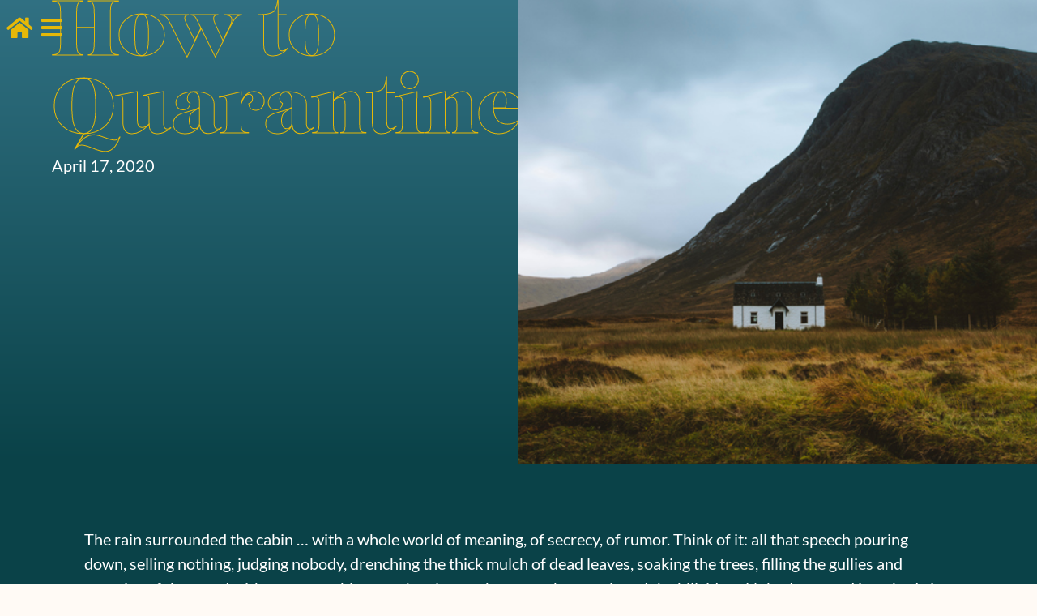

--- FILE ---
content_type: text/html; charset=UTF-8
request_url: https://uncannymeans.com/2020/04/17/quarantine-thomas-merton/
body_size: 16969
content:
<!doctype html>
<html lang="en-US">
<head>
	<meta charset="UTF-8">
	<meta name="viewport" content="width=device-width, initial-scale=1">
	<link rel="profile" href="https://gmpg.org/xfn/11">
	<meta name='robots' content='index, follow, max-image-preview:large, max-snippet:-1, max-video-preview:-1' />

	<!-- This site is optimized with the Yoast SEO plugin v26.8 - https://yoast.com/product/yoast-seo-wordpress/ -->
	<title>How to Quarantine - Uncanny Means</title>
	<link rel="canonical" href="https://uncannymeans.com/2020/04/17/quarantine-thomas-merton/" />
	<meta property="og:locale" content="en_US" />
	<meta property="og:type" content="article" />
	<meta property="og:title" content="How to Quarantine - Uncanny Means" />
	<meta property="og:description" content="The rain surrounded the cabin … with a whole world of meaning, of secrecy, of rumor. Think of it: all that speech pouring down, selling nothing, judging nobody, drenching the thick mulch of dead leaves, soaking the trees, filling the gullies and crannies of the wood with water, washing out the places where men have [&hellip;]" />
	<meta property="og:url" content="https://uncannymeans.com/2020/04/17/quarantine-thomas-merton/" />
	<meta property="og:site_name" content="Uncanny Means" />
	<meta property="article:published_time" content="2020-04-17T08:00:00+00:00" />
	<meta property="article:modified_time" content="2023-03-08T00:19:13+00:00" />
	<meta property="og:image" content="https://uncannymeans.com/wp-content/uploads/2020/04/b0c8f-joe-gardner-thomas-merton_rain.jpg" />
	<meta property="og:image:width" content="720" />
	<meta property="og:image:height" content="480" />
	<meta property="og:image:type" content="image/jpeg" />
	<meta name="author" content="Wade Gasque" />
	<meta name="twitter:card" content="summary_large_image" />
	<meta name="twitter:creator" content="@wadewade" />
	<meta name="twitter:site" content="@wadewade" />
	<meta name="twitter:label1" content="Written by" />
	<meta name="twitter:data1" content="Wade Gasque" />
	<meta name="twitter:label2" content="Est. reading time" />
	<meta name="twitter:data2" content="1 minute" />
	<script type="application/ld+json" class="yoast-schema-graph">{"@context":"https://schema.org","@graph":[{"@type":"Article","@id":"https://uncannymeans.com/2020/04/17/quarantine-thomas-merton/#article","isPartOf":{"@id":"https://uncannymeans.com/2020/04/17/quarantine-thomas-merton/"},"author":{"name":"Wade Gasque","@id":"https://uncannymeans.com/#/schema/person/bead908c0d9e55fb39f1388254742800"},"headline":"How to Quarantine","datePublished":"2020-04-17T08:00:00+00:00","dateModified":"2023-03-08T00:19:13+00:00","mainEntityOfPage":{"@id":"https://uncannymeans.com/2020/04/17/quarantine-thomas-merton/"},"wordCount":124,"publisher":{"@id":"https://uncannymeans.com/#organization"},"image":{"@id":"https://uncannymeans.com/2020/04/17/quarantine-thomas-merton/#primaryimage"},"thumbnailUrl":"https://uncannymeans.com/wp-content/uploads/2020/04/b0c8f-joe-gardner-thomas-merton_rain.jpg","keywords":["listening","meaning","quarantine","rhinoceros","thomas merton"],"articleSection":["reminders"],"inLanguage":"en-US"},{"@type":"WebPage","@id":"https://uncannymeans.com/2020/04/17/quarantine-thomas-merton/","url":"https://uncannymeans.com/2020/04/17/quarantine-thomas-merton/","name":"How to Quarantine - Uncanny Means","isPartOf":{"@id":"https://uncannymeans.com/#website"},"primaryImageOfPage":{"@id":"https://uncannymeans.com/2020/04/17/quarantine-thomas-merton/#primaryimage"},"image":{"@id":"https://uncannymeans.com/2020/04/17/quarantine-thomas-merton/#primaryimage"},"thumbnailUrl":"https://uncannymeans.com/wp-content/uploads/2020/04/b0c8f-joe-gardner-thomas-merton_rain.jpg","datePublished":"2020-04-17T08:00:00+00:00","dateModified":"2023-03-08T00:19:13+00:00","breadcrumb":{"@id":"https://uncannymeans.com/2020/04/17/quarantine-thomas-merton/#breadcrumb"},"inLanguage":"en-US","potentialAction":[{"@type":"ReadAction","target":["https://uncannymeans.com/2020/04/17/quarantine-thomas-merton/"]}]},{"@type":"ImageObject","inLanguage":"en-US","@id":"https://uncannymeans.com/2020/04/17/quarantine-thomas-merton/#primaryimage","url":"https://uncannymeans.com/wp-content/uploads/2020/04/b0c8f-joe-gardner-thomas-merton_rain.jpg","contentUrl":"https://uncannymeans.com/wp-content/uploads/2020/04/b0c8f-joe-gardner-thomas-merton_rain.jpg","width":720,"height":480},{"@type":"BreadcrumbList","@id":"https://uncannymeans.com/2020/04/17/quarantine-thomas-merton/#breadcrumb","itemListElement":[{"@type":"ListItem","position":1,"name":"Home","item":"https://uncannymeans.com/"},{"@type":"ListItem","position":2,"name":"Musings","item":"https://uncannymeans.com/musings/"},{"@type":"ListItem","position":3,"name":"How to Quarantine"}]},{"@type":"WebSite","@id":"https://uncannymeans.com/#website","url":"https://uncannymeans.com/","name":"Uncanny Means","description":"Power and purpose in a changing world","publisher":{"@id":"https://uncannymeans.com/#organization"},"potentialAction":[{"@type":"SearchAction","target":{"@type":"EntryPoint","urlTemplate":"https://uncannymeans.com/?s={search_term_string}"},"query-input":{"@type":"PropertyValueSpecification","valueRequired":true,"valueName":"search_term_string"}}],"inLanguage":"en-US"},{"@type":"Organization","@id":"https://uncannymeans.com/#organization","name":"Uncanny Means","url":"https://uncannymeans.com/","logo":{"@type":"ImageObject","inLanguage":"en-US","@id":"https://uncannymeans.com/#/schema/logo/image/","url":"https://uncannymeans.com/wp-content/uploads/2021/10/wadebranding_2020-3611_crop_sm.jpg","contentUrl":"https://uncannymeans.com/wp-content/uploads/2021/10/wadebranding_2020-3611_crop_sm.jpg","width":1280,"height":870,"caption":"Uncanny Means"},"image":{"@id":"https://uncannymeans.com/#/schema/logo/image/"},"sameAs":["https://x.com/wadewade","https://www.instagram.com/wadegasque/"]},{"@type":"Person","@id":"https://uncannymeans.com/#/schema/person/bead908c0d9e55fb39f1388254742800","name":"Wade Gasque","image":{"@type":"ImageObject","inLanguage":"en-US","@id":"https://uncannymeans.com/#/schema/person/image/","url":"https://secure.gravatar.com/avatar/2d3bf520268b1c0dc0322690cc12399811d695378f1bfccb2cbfece8259b66bc?s=96&d=mm&r=g","contentUrl":"https://secure.gravatar.com/avatar/2d3bf520268b1c0dc0322690cc12399811d695378f1bfccb2cbfece8259b66bc?s=96&d=mm&r=g","caption":"Wade Gasque"},"url":"https://uncannymeans.com/author/wadegasque/"}]}</script>
	<!-- / Yoast SEO plugin. -->


<link rel="alternate" type="application/rss+xml" title="Uncanny Means &raquo; Feed" href="https://uncannymeans.com/feed/" />
<link rel="alternate" type="application/rss+xml" title="Uncanny Means &raquo; Comments Feed" href="https://uncannymeans.com/comments/feed/" />
<link rel="alternate" title="oEmbed (JSON)" type="application/json+oembed" href="https://uncannymeans.com/wp-json/oembed/1.0/embed?url=https%3A%2F%2Funcannymeans.com%2F2020%2F04%2F17%2Fquarantine-thomas-merton%2F" />
<link rel="alternate" title="oEmbed (XML)" type="text/xml+oembed" href="https://uncannymeans.com/wp-json/oembed/1.0/embed?url=https%3A%2F%2Funcannymeans.com%2F2020%2F04%2F17%2Fquarantine-thomas-merton%2F&#038;format=xml" />
<link rel="stylesheet" type="text/css" href="https://use.typekit.net/hhc8nfh.css"><style id='wp-img-auto-sizes-contain-inline-css'>
img:is([sizes=auto i],[sizes^="auto," i]){contain-intrinsic-size:3000px 1500px}
/*# sourceURL=wp-img-auto-sizes-contain-inline-css */
</style>
<style id='wp-emoji-styles-inline-css'>

	img.wp-smiley, img.emoji {
		display: inline !important;
		border: none !important;
		box-shadow: none !important;
		height: 1em !important;
		width: 1em !important;
		margin: 0 0.07em !important;
		vertical-align: -0.1em !important;
		background: none !important;
		padding: 0 !important;
	}
/*# sourceURL=wp-emoji-styles-inline-css */
</style>
<link rel='stylesheet' id='wp-block-library-css' href='https://uncannymeans.com/wp-includes/css/dist/block-library/style.min.css?ver=6.9' media='all' />
<style id='global-styles-inline-css'>
:root{--wp--preset--aspect-ratio--square: 1;--wp--preset--aspect-ratio--4-3: 4/3;--wp--preset--aspect-ratio--3-4: 3/4;--wp--preset--aspect-ratio--3-2: 3/2;--wp--preset--aspect-ratio--2-3: 2/3;--wp--preset--aspect-ratio--16-9: 16/9;--wp--preset--aspect-ratio--9-16: 9/16;--wp--preset--color--black: #000000;--wp--preset--color--cyan-bluish-gray: #abb8c3;--wp--preset--color--white: #ffffff;--wp--preset--color--pale-pink: #f78da7;--wp--preset--color--vivid-red: #cf2e2e;--wp--preset--color--luminous-vivid-orange: #ff6900;--wp--preset--color--luminous-vivid-amber: #fcb900;--wp--preset--color--light-green-cyan: #7bdcb5;--wp--preset--color--vivid-green-cyan: #00d084;--wp--preset--color--pale-cyan-blue: #8ed1fc;--wp--preset--color--vivid-cyan-blue: #0693e3;--wp--preset--color--vivid-purple: #9b51e0;--wp--preset--gradient--vivid-cyan-blue-to-vivid-purple: linear-gradient(135deg,rgb(6,147,227) 0%,rgb(155,81,224) 100%);--wp--preset--gradient--light-green-cyan-to-vivid-green-cyan: linear-gradient(135deg,rgb(122,220,180) 0%,rgb(0,208,130) 100%);--wp--preset--gradient--luminous-vivid-amber-to-luminous-vivid-orange: linear-gradient(135deg,rgb(252,185,0) 0%,rgb(255,105,0) 100%);--wp--preset--gradient--luminous-vivid-orange-to-vivid-red: linear-gradient(135deg,rgb(255,105,0) 0%,rgb(207,46,46) 100%);--wp--preset--gradient--very-light-gray-to-cyan-bluish-gray: linear-gradient(135deg,rgb(238,238,238) 0%,rgb(169,184,195) 100%);--wp--preset--gradient--cool-to-warm-spectrum: linear-gradient(135deg,rgb(74,234,220) 0%,rgb(151,120,209) 20%,rgb(207,42,186) 40%,rgb(238,44,130) 60%,rgb(251,105,98) 80%,rgb(254,248,76) 100%);--wp--preset--gradient--blush-light-purple: linear-gradient(135deg,rgb(255,206,236) 0%,rgb(152,150,240) 100%);--wp--preset--gradient--blush-bordeaux: linear-gradient(135deg,rgb(254,205,165) 0%,rgb(254,45,45) 50%,rgb(107,0,62) 100%);--wp--preset--gradient--luminous-dusk: linear-gradient(135deg,rgb(255,203,112) 0%,rgb(199,81,192) 50%,rgb(65,88,208) 100%);--wp--preset--gradient--pale-ocean: linear-gradient(135deg,rgb(255,245,203) 0%,rgb(182,227,212) 50%,rgb(51,167,181) 100%);--wp--preset--gradient--electric-grass: linear-gradient(135deg,rgb(202,248,128) 0%,rgb(113,206,126) 100%);--wp--preset--gradient--midnight: linear-gradient(135deg,rgb(2,3,129) 0%,rgb(40,116,252) 100%);--wp--preset--font-size--small: 13px;--wp--preset--font-size--medium: 20px;--wp--preset--font-size--large: 36px;--wp--preset--font-size--x-large: 42px;--wp--preset--spacing--20: 0.44rem;--wp--preset--spacing--30: 0.67rem;--wp--preset--spacing--40: 1rem;--wp--preset--spacing--50: 1.5rem;--wp--preset--spacing--60: 2.25rem;--wp--preset--spacing--70: 3.38rem;--wp--preset--spacing--80: 5.06rem;--wp--preset--shadow--natural: 6px 6px 9px rgba(0, 0, 0, 0.2);--wp--preset--shadow--deep: 12px 12px 50px rgba(0, 0, 0, 0.4);--wp--preset--shadow--sharp: 6px 6px 0px rgba(0, 0, 0, 0.2);--wp--preset--shadow--outlined: 6px 6px 0px -3px rgb(255, 255, 255), 6px 6px rgb(0, 0, 0);--wp--preset--shadow--crisp: 6px 6px 0px rgb(0, 0, 0);}:root { --wp--style--global--content-size: 800px;--wp--style--global--wide-size: 1200px; }:where(body) { margin: 0; }.wp-site-blocks > .alignleft { float: left; margin-right: 2em; }.wp-site-blocks > .alignright { float: right; margin-left: 2em; }.wp-site-blocks > .aligncenter { justify-content: center; margin-left: auto; margin-right: auto; }:where(.wp-site-blocks) > * { margin-block-start: 24px; margin-block-end: 0; }:where(.wp-site-blocks) > :first-child { margin-block-start: 0; }:where(.wp-site-blocks) > :last-child { margin-block-end: 0; }:root { --wp--style--block-gap: 24px; }:root :where(.is-layout-flow) > :first-child{margin-block-start: 0;}:root :where(.is-layout-flow) > :last-child{margin-block-end: 0;}:root :where(.is-layout-flow) > *{margin-block-start: 24px;margin-block-end: 0;}:root :where(.is-layout-constrained) > :first-child{margin-block-start: 0;}:root :where(.is-layout-constrained) > :last-child{margin-block-end: 0;}:root :where(.is-layout-constrained) > *{margin-block-start: 24px;margin-block-end: 0;}:root :where(.is-layout-flex){gap: 24px;}:root :where(.is-layout-grid){gap: 24px;}.is-layout-flow > .alignleft{float: left;margin-inline-start: 0;margin-inline-end: 2em;}.is-layout-flow > .alignright{float: right;margin-inline-start: 2em;margin-inline-end: 0;}.is-layout-flow > .aligncenter{margin-left: auto !important;margin-right: auto !important;}.is-layout-constrained > .alignleft{float: left;margin-inline-start: 0;margin-inline-end: 2em;}.is-layout-constrained > .alignright{float: right;margin-inline-start: 2em;margin-inline-end: 0;}.is-layout-constrained > .aligncenter{margin-left: auto !important;margin-right: auto !important;}.is-layout-constrained > :where(:not(.alignleft):not(.alignright):not(.alignfull)){max-width: var(--wp--style--global--content-size);margin-left: auto !important;margin-right: auto !important;}.is-layout-constrained > .alignwide{max-width: var(--wp--style--global--wide-size);}body .is-layout-flex{display: flex;}.is-layout-flex{flex-wrap: wrap;align-items: center;}.is-layout-flex > :is(*, div){margin: 0;}body .is-layout-grid{display: grid;}.is-layout-grid > :is(*, div){margin: 0;}body{padding-top: 0px;padding-right: 0px;padding-bottom: 0px;padding-left: 0px;}a:where(:not(.wp-element-button)){text-decoration: underline;}:root :where(.wp-element-button, .wp-block-button__link){background-color: #32373c;border-width: 0;color: #fff;font-family: inherit;font-size: inherit;font-style: inherit;font-weight: inherit;letter-spacing: inherit;line-height: inherit;padding-top: calc(0.667em + 2px);padding-right: calc(1.333em + 2px);padding-bottom: calc(0.667em + 2px);padding-left: calc(1.333em + 2px);text-decoration: none;text-transform: inherit;}.has-black-color{color: var(--wp--preset--color--black) !important;}.has-cyan-bluish-gray-color{color: var(--wp--preset--color--cyan-bluish-gray) !important;}.has-white-color{color: var(--wp--preset--color--white) !important;}.has-pale-pink-color{color: var(--wp--preset--color--pale-pink) !important;}.has-vivid-red-color{color: var(--wp--preset--color--vivid-red) !important;}.has-luminous-vivid-orange-color{color: var(--wp--preset--color--luminous-vivid-orange) !important;}.has-luminous-vivid-amber-color{color: var(--wp--preset--color--luminous-vivid-amber) !important;}.has-light-green-cyan-color{color: var(--wp--preset--color--light-green-cyan) !important;}.has-vivid-green-cyan-color{color: var(--wp--preset--color--vivid-green-cyan) !important;}.has-pale-cyan-blue-color{color: var(--wp--preset--color--pale-cyan-blue) !important;}.has-vivid-cyan-blue-color{color: var(--wp--preset--color--vivid-cyan-blue) !important;}.has-vivid-purple-color{color: var(--wp--preset--color--vivid-purple) !important;}.has-black-background-color{background-color: var(--wp--preset--color--black) !important;}.has-cyan-bluish-gray-background-color{background-color: var(--wp--preset--color--cyan-bluish-gray) !important;}.has-white-background-color{background-color: var(--wp--preset--color--white) !important;}.has-pale-pink-background-color{background-color: var(--wp--preset--color--pale-pink) !important;}.has-vivid-red-background-color{background-color: var(--wp--preset--color--vivid-red) !important;}.has-luminous-vivid-orange-background-color{background-color: var(--wp--preset--color--luminous-vivid-orange) !important;}.has-luminous-vivid-amber-background-color{background-color: var(--wp--preset--color--luminous-vivid-amber) !important;}.has-light-green-cyan-background-color{background-color: var(--wp--preset--color--light-green-cyan) !important;}.has-vivid-green-cyan-background-color{background-color: var(--wp--preset--color--vivid-green-cyan) !important;}.has-pale-cyan-blue-background-color{background-color: var(--wp--preset--color--pale-cyan-blue) !important;}.has-vivid-cyan-blue-background-color{background-color: var(--wp--preset--color--vivid-cyan-blue) !important;}.has-vivid-purple-background-color{background-color: var(--wp--preset--color--vivid-purple) !important;}.has-black-border-color{border-color: var(--wp--preset--color--black) !important;}.has-cyan-bluish-gray-border-color{border-color: var(--wp--preset--color--cyan-bluish-gray) !important;}.has-white-border-color{border-color: var(--wp--preset--color--white) !important;}.has-pale-pink-border-color{border-color: var(--wp--preset--color--pale-pink) !important;}.has-vivid-red-border-color{border-color: var(--wp--preset--color--vivid-red) !important;}.has-luminous-vivid-orange-border-color{border-color: var(--wp--preset--color--luminous-vivid-orange) !important;}.has-luminous-vivid-amber-border-color{border-color: var(--wp--preset--color--luminous-vivid-amber) !important;}.has-light-green-cyan-border-color{border-color: var(--wp--preset--color--light-green-cyan) !important;}.has-vivid-green-cyan-border-color{border-color: var(--wp--preset--color--vivid-green-cyan) !important;}.has-pale-cyan-blue-border-color{border-color: var(--wp--preset--color--pale-cyan-blue) !important;}.has-vivid-cyan-blue-border-color{border-color: var(--wp--preset--color--vivid-cyan-blue) !important;}.has-vivid-purple-border-color{border-color: var(--wp--preset--color--vivid-purple) !important;}.has-vivid-cyan-blue-to-vivid-purple-gradient-background{background: var(--wp--preset--gradient--vivid-cyan-blue-to-vivid-purple) !important;}.has-light-green-cyan-to-vivid-green-cyan-gradient-background{background: var(--wp--preset--gradient--light-green-cyan-to-vivid-green-cyan) !important;}.has-luminous-vivid-amber-to-luminous-vivid-orange-gradient-background{background: var(--wp--preset--gradient--luminous-vivid-amber-to-luminous-vivid-orange) !important;}.has-luminous-vivid-orange-to-vivid-red-gradient-background{background: var(--wp--preset--gradient--luminous-vivid-orange-to-vivid-red) !important;}.has-very-light-gray-to-cyan-bluish-gray-gradient-background{background: var(--wp--preset--gradient--very-light-gray-to-cyan-bluish-gray) !important;}.has-cool-to-warm-spectrum-gradient-background{background: var(--wp--preset--gradient--cool-to-warm-spectrum) !important;}.has-blush-light-purple-gradient-background{background: var(--wp--preset--gradient--blush-light-purple) !important;}.has-blush-bordeaux-gradient-background{background: var(--wp--preset--gradient--blush-bordeaux) !important;}.has-luminous-dusk-gradient-background{background: var(--wp--preset--gradient--luminous-dusk) !important;}.has-pale-ocean-gradient-background{background: var(--wp--preset--gradient--pale-ocean) !important;}.has-electric-grass-gradient-background{background: var(--wp--preset--gradient--electric-grass) !important;}.has-midnight-gradient-background{background: var(--wp--preset--gradient--midnight) !important;}.has-small-font-size{font-size: var(--wp--preset--font-size--small) !important;}.has-medium-font-size{font-size: var(--wp--preset--font-size--medium) !important;}.has-large-font-size{font-size: var(--wp--preset--font-size--large) !important;}.has-x-large-font-size{font-size: var(--wp--preset--font-size--x-large) !important;}
:root :where(.wp-block-pullquote){font-size: 1.5em;line-height: 1.6;}
/*# sourceURL=global-styles-inline-css */
</style>
<link rel='stylesheet' id='hello-elementor-css' href='https://uncannymeans.com/wp-content/themes/hello-elementor/assets/css/reset.css?ver=3.4.6' media='all' />
<link rel='stylesheet' id='hello-elementor-theme-style-css' href='https://uncannymeans.com/wp-content/themes/hello-elementor/assets/css/theme.css?ver=3.4.6' media='all' />
<link rel='stylesheet' id='hello-elementor-header-footer-css' href='https://uncannymeans.com/wp-content/themes/hello-elementor/assets/css/header-footer.css?ver=3.4.6' media='all' />
<link rel='stylesheet' id='elementor-frontend-css' href='https://uncannymeans.com/wp-content/plugins/elementor/assets/css/frontend.min.css?ver=3.34.4' media='all' />
<style id='elementor-frontend-inline-css'>
.elementor-6452 .elementor-element.elementor-element-b08f7c7:not(.elementor-motion-effects-element-type-background), .elementor-6452 .elementor-element.elementor-element-b08f7c7 > .elementor-motion-effects-container > .elementor-motion-effects-layer{background-image:url("https://uncannymeans.com/wp-content/uploads/2020/04/b0c8f-joe-gardner-thomas-merton_rain.jpg");}
/*# sourceURL=elementor-frontend-inline-css */
</style>
<link rel='stylesheet' id='elementor-post-4-css' href='https://uncannymeans.com/wp-content/uploads/elementor/css/post-4.css?ver=1769766965' media='all' />
<link rel='stylesheet' id='e-sticky-css' href='https://uncannymeans.com/wp-content/plugins/elementor-pro/assets/css/modules/sticky.min.css?ver=3.34.4' media='all' />
<link rel='stylesheet' id='widget-heading-css' href='https://uncannymeans.com/wp-content/plugins/elementor/assets/css/widget-heading.min.css?ver=3.34.4' media='all' />
<link rel='stylesheet' id='widget-social-icons-css' href='https://uncannymeans.com/wp-content/plugins/elementor/assets/css/widget-social-icons.min.css?ver=3.34.4' media='all' />
<link rel='stylesheet' id='e-apple-webkit-css' href='https://uncannymeans.com/wp-content/plugins/elementor/assets/css/conditionals/apple-webkit.min.css?ver=3.34.4' media='all' />
<link rel='stylesheet' id='e-animation-fadeIn-css' href='https://uncannymeans.com/wp-content/plugins/elementor/assets/lib/animations/styles/fadeIn.min.css?ver=3.34.4' media='all' />
<link rel='stylesheet' id='widget-post-info-css' href='https://uncannymeans.com/wp-content/plugins/elementor-pro/assets/css/widget-post-info.min.css?ver=3.34.4' media='all' />
<link rel='stylesheet' id='widget-icon-list-css' href='https://uncannymeans.com/wp-content/plugins/elementor/assets/css/widget-icon-list.min.css?ver=3.34.4' media='all' />
<link rel='stylesheet' id='elementor-icons-shared-0-css' href='https://uncannymeans.com/wp-content/plugins/elementor/assets/lib/font-awesome/css/fontawesome.min.css?ver=5.15.3' media='all' />
<link rel='stylesheet' id='elementor-icons-fa-regular-css' href='https://uncannymeans.com/wp-content/plugins/elementor/assets/lib/font-awesome/css/regular.min.css?ver=5.15.3' media='all' />
<link rel='stylesheet' id='elementor-icons-fa-solid-css' href='https://uncannymeans.com/wp-content/plugins/elementor/assets/lib/font-awesome/css/solid.min.css?ver=5.15.3' media='all' />
<link rel='stylesheet' id='e-motion-fx-css' href='https://uncannymeans.com/wp-content/plugins/elementor-pro/assets/css/modules/motion-fx.min.css?ver=3.34.4' media='all' />
<link rel='stylesheet' id='widget-share-buttons-css' href='https://uncannymeans.com/wp-content/plugins/elementor-pro/assets/css/widget-share-buttons.min.css?ver=3.34.4' media='all' />
<link rel='stylesheet' id='elementor-icons-fa-brands-css' href='https://uncannymeans.com/wp-content/plugins/elementor/assets/lib/font-awesome/css/brands.min.css?ver=5.15.3' media='all' />
<link rel='stylesheet' id='e-animation-fadeInUp-css' href='https://uncannymeans.com/wp-content/plugins/elementor/assets/lib/animations/styles/fadeInUp.min.css?ver=3.34.4' media='all' />
<link rel='stylesheet' id='widget-posts-css' href='https://uncannymeans.com/wp-content/plugins/elementor-pro/assets/css/widget-posts.min.css?ver=3.34.4' media='all' />
<link rel='stylesheet' id='widget-post-navigation-css' href='https://uncannymeans.com/wp-content/plugins/elementor-pro/assets/css/widget-post-navigation.min.css?ver=3.34.4' media='all' />
<link rel='stylesheet' id='elementor-icons-css' href='https://uncannymeans.com/wp-content/plugins/elementor/assets/lib/eicons/css/elementor-icons.min.css?ver=5.46.0' media='all' />
<link rel='stylesheet' id='elementor-post-13146-css' href='https://uncannymeans.com/wp-content/uploads/elementor/css/post-13146.css?ver=1769766965' media='all' />
<link rel='stylesheet' id='elementor-post-6832-css' href='https://uncannymeans.com/wp-content/uploads/elementor/css/post-6832.css?ver=1769766965' media='all' />
<link rel='stylesheet' id='elementor-post-6452-css' href='https://uncannymeans.com/wp-content/uploads/elementor/css/post-6452.css?ver=1769767205' media='all' />
<link rel='stylesheet' id='elementor-gf-local-lato-css' href='https://uncannymeans.com/wp-content/uploads/elementor/google-fonts/css/lato.css?ver=1737468915' media='all' />
<link rel='stylesheet' id='elementor-gf-local-cormorantgaramond-css' href='https://uncannymeans.com/wp-content/uploads/elementor/google-fonts/css/cormorantgaramond.css?ver=1737472758' media='all' />
<script src="https://uncannymeans.com/wp-content/plugins/elementor-pro/assets/js/page-transitions.min.js?ver=3.34.4" id="page-transitions-js"></script>
<script src="https://uncannymeans.com/wp-includes/js/jquery/jquery.min.js?ver=3.7.1" id="jquery-core-js"></script>
<script src="https://uncannymeans.com/wp-includes/js/jquery/jquery-migrate.min.js?ver=3.4.1" id="jquery-migrate-js"></script>
<link rel="https://api.w.org/" href="https://uncannymeans.com/wp-json/" /><link rel="alternate" title="JSON" type="application/json" href="https://uncannymeans.com/wp-json/wp/v2/posts/1098" /><link rel="EditURI" type="application/rsd+xml" title="RSD" href="https://uncannymeans.com/xmlrpc.php?rsd" />
<meta name="generator" content="WordPress 6.9" />
<link rel='shortlink' href='https://uncannymeans.com/?p=1098' />
<meta name="generator" content="Elementor 3.34.4; features: additional_custom_breakpoints; settings: css_print_method-external, google_font-enabled, font_display-swap">
<!-- Google tag (gtag.js) -->
<script async src="https://www.googletagmanager.com/gtag/js?id=G-TW73GXJRHX"></script>
<script>
  window.dataLayer = window.dataLayer || [];
  function gtag(){dataLayer.push(arguments);}
  gtag('js', new Date());

  gtag('config', 'G-TW73GXJRHX');
</script>
			<style>
				.e-con.e-parent:nth-of-type(n+4):not(.e-lazyloaded):not(.e-no-lazyload),
				.e-con.e-parent:nth-of-type(n+4):not(.e-lazyloaded):not(.e-no-lazyload) * {
					background-image: none !important;
				}
				@media screen and (max-height: 1024px) {
					.e-con.e-parent:nth-of-type(n+3):not(.e-lazyloaded):not(.e-no-lazyload),
					.e-con.e-parent:nth-of-type(n+3):not(.e-lazyloaded):not(.e-no-lazyload) * {
						background-image: none !important;
					}
				}
				@media screen and (max-height: 640px) {
					.e-con.e-parent:nth-of-type(n+2):not(.e-lazyloaded):not(.e-no-lazyload),
					.e-con.e-parent:nth-of-type(n+2):not(.e-lazyloaded):not(.e-no-lazyload) * {
						background-image: none !important;
					}
				}
			</style>
			<link rel="icon" href="https://uncannymeans.com/wp-content/uploads/2022/11/cropped-UCM-favicon-new-smaller-32x32.png" sizes="32x32" />
<link rel="icon" href="https://uncannymeans.com/wp-content/uploads/2022/11/cropped-UCM-favicon-new-smaller-192x192.png" sizes="192x192" />
<link rel="apple-touch-icon" href="https://uncannymeans.com/wp-content/uploads/2022/11/cropped-UCM-favicon-new-smaller-180x180.png" />
<meta name="msapplication-TileImage" content="https://uncannymeans.com/wp-content/uploads/2022/11/cropped-UCM-favicon-new-smaller-270x270.png" />
<meta name="traceparent" content="00-9c601ec37872386c0000001769767204-9c601ec37872386c-01"></head>
<body class="wp-singular post-template-default single single-post postid-1098 single-format-standard wp-custom-logo wp-embed-responsive wp-theme-hello-elementor hello-elementor-default elementor-default elementor-kit-4 elementor-page-6452">

		<e-page-transition class="e-page-transition--entering" exclude="^https\:\/\/uncannymeans\.com\/wp\-admin\/">
					</e-page-transition>
		
<a class="skip-link screen-reader-text" href="#content">Skip to content</a>

		<header data-elementor-type="header" data-elementor-id="13146" class="elementor elementor-13146 elementor-location-header" data-elementor-post-type="elementor_library">
			<div class="elementor-element elementor-element-73f4bac2 e-con-full e-flex e-con e-parent" data-id="73f4bac2" data-element_type="container" data-settings="{&quot;sticky&quot;:&quot;top&quot;,&quot;background_background&quot;:&quot;classic&quot;,&quot;sticky_on&quot;:[&quot;desktop&quot;,&quot;tablet&quot;,&quot;mobile&quot;],&quot;sticky_offset&quot;:0,&quot;sticky_effects_offset&quot;:0,&quot;sticky_anchor_link_offset&quot;:0}">
				<div class="elementor-element elementor-element-70ef7e70 elementor-view-default elementor-widget elementor-widget-icon" data-id="70ef7e70" data-element_type="widget" data-widget_type="icon.default">
				<div class="elementor-widget-container">
							<div class="elementor-icon-wrapper">
			<a class="elementor-icon" href="https://uncannymeans.com/">
			<i aria-hidden="true" class="fas fa-home"></i>			</a>
		</div>
						</div>
				</div>
				<div class="elementor-element elementor-element-618f4ce elementor-view-default elementor-widget elementor-widget-icon" data-id="618f4ce" data-element_type="widget" data-widget_type="icon.default">
				<div class="elementor-widget-container">
							<div class="elementor-icon-wrapper">
			<a class="elementor-icon" href="#elementor-action%3Aaction%3Dpopup%3Aopen%26settings%3DeyJpZCI6IjEwMjI3IiwidG9nZ2xlIjpmYWxzZX0%3D">
			<i aria-hidden="true" class="fas fa-bars"></i>			</a>
		</div>
						</div>
				</div>
				</div>
				</header>
				<div data-elementor-type="single-post" data-elementor-id="6452" class="elementor elementor-6452 elementor-location-single post-1098 post type-post status-publish format-standard has-post-thumbnail hentry category-reminders tag-listening tag-meaning tag-quarantine tag-rhinoceros tag-thomas-merton" data-elementor-post-type="elementor_library">
			<div class="elementor-element elementor-element-414c4513 e-con-full e-flex e-con e-parent" data-id="414c4513" data-element_type="container">
		<div class="elementor-element elementor-element-33756775 e-con-full e-flex e-con e-child" data-id="33756775" data-element_type="container" data-settings="{&quot;background_background&quot;:&quot;gradient&quot;}">
				<div class="elementor-element elementor-element-1dc5f0ef elementor-invisible elementor-widget elementor-widget-theme-post-title elementor-page-title elementor-widget-heading" data-id="1dc5f0ef" data-element_type="widget" data-settings="{&quot;_animation&quot;:&quot;fadeIn&quot;}" data-widget_type="theme-post-title.default">
				<div class="elementor-widget-container">
					<h1 class="elementor-heading-title elementor-size-default">How to Quarantine</h1>				</div>
				</div>
				<div class="elementor-element elementor-element-2fe5bc2f elementor-align-left elementor-mobile-align-left elementor-invisible elementor-widget elementor-widget-post-info" data-id="2fe5bc2f" data-element_type="widget" data-settings="{&quot;_animation&quot;:&quot;fadeIn&quot;,&quot;_animation_delay&quot;:300}" data-widget_type="post-info.default">
				<div class="elementor-widget-container">
							<ul class="elementor-inline-items elementor-icon-list-items elementor-post-info">
								<li class="elementor-icon-list-item elementor-repeater-item-833a691 elementor-inline-item" itemprop="datePublished">
													<span class="elementor-icon-list-text elementor-post-info__item elementor-post-info__item--type-date">
										<time>April 17, 2020</time>					</span>
								</li>
				</ul>
						</div>
				</div>
				</div>
		<div class="elementor-element elementor-element-b08f7c7 e-con-full e-flex e-con e-parent" data-id="b08f7c7" data-element_type="container" data-settings="{&quot;background_background&quot;:&quot;classic&quot;,&quot;background_motion_fx_motion_fx_scrolling&quot;:&quot;yes&quot;,&quot;background_motion_fx_scale_effect&quot;:&quot;yes&quot;,&quot;background_motion_fx_scale_speed&quot;:{&quot;unit&quot;:&quot;px&quot;,&quot;size&quot;:1,&quot;sizes&quot;:[]},&quot;background_motion_fx_devices&quot;:[&quot;desktop&quot;,&quot;tablet&quot;],&quot;background_motion_fx_scale_direction&quot;:&quot;out-in&quot;,&quot;background_motion_fx_scale_range&quot;:{&quot;unit&quot;:&quot;%&quot;,&quot;size&quot;:&quot;&quot;,&quot;sizes&quot;:{&quot;start&quot;:20,&quot;end&quot;:80}}}">
				</div>
				</div>
		<div class="elementor-element elementor-element-45bb716 e-flex e-con-boxed e-con e-parent" data-id="45bb716" data-element_type="container" data-settings="{&quot;background_background&quot;:&quot;classic&quot;}">
					<div class="e-con-inner">
				<div class="elementor-element elementor-element-252d3410 elementor-widget elementor-widget-theme-post-content" data-id="252d3410" data-element_type="widget" data-widget_type="theme-post-content.default">
				<div class="elementor-widget-container">
					
<blockquote class="wp-block-quote is-layout-flow wp-block-quote-is-layout-flow"><p>The rain surrounded the cabin … with a whole world of meaning, of secrecy, of rumor. Think of it: all that speech pouring down, selling nothing, judging nobody, drenching the thick mulch of dead leaves, soaking the trees, filling the gullies and crannies of the wood with water, washing out the places where men have stripped the hillside&#8230;. Nobody started it, nobody is going to stop it. It will talk as long as it wants, the rain. As long as it talks, I am going to listen.</p><cite>From “Rain and the Rhinoceros” by <a rel="noreferrer noopener" href="http://merton.org/chrono.aspx" target="_blank">Thomas Merton</a>, 1966<br>*I discovered Merton reading David Abram&#8217;s masterpiece, <a rel="noreferrer noopener" href="https://www.brainpickings.org/2019/07/07/the-spell-of-the-sensuous-david-abram/" target="_blank">&#8220;The Spell of the Sensuous&#8221;</a><br>**More on Merton in this <a rel="noreferrer noopener" href="https://douglastoft.com/remembering-thomas-merton-rain-grace-and-the-rhinoceros/" target="_blank">lovely tribute by Doug Toft</a><br>***Photo by <a rel="noreferrer noopener" href="https://unsplash.com/@josephgardnerphotography?utm_source=unsplash&amp;utm_medium=referral&amp;utm_content=creditCopyText" target="_blank">Joe Gardner</a></cite></blockquote>
				</div>
				</div>
					</div>
				</div>
		<div class="elementor-element elementor-element-1fc70852 e-flex e-con-boxed e-con e-parent" data-id="1fc70852" data-element_type="container" data-settings="{&quot;background_background&quot;:&quot;classic&quot;}">
					<div class="e-con-inner">
				<div class="elementor-element elementor-element-5b1f9a12 elementor-invisible elementor-widget elementor-widget-text-editor" data-id="5b1f9a12" data-element_type="widget" data-settings="{&quot;_animation&quot;:&quot;fadeIn&quot;}" data-widget_type="text-editor.default">
				<div class="elementor-widget-container">
									<p>Like what you&#8217;ve read? </p>								</div>
				</div>
				<div class="elementor-element elementor-element-345a7889 elementor-share-buttons--skin-minimal elementor-grid-mobile-0 elementor-share-buttons--color-custom elementor-share-buttons--view-icon elementor-share-buttons--shape-circle elementor-grid-0 elementor-invisible elementor-widget elementor-widget-share-buttons" data-id="345a7889" data-element_type="widget" data-settings="{&quot;_animation&quot;:&quot;fadeIn&quot;,&quot;_animation_delay&quot;:300}" data-widget_type="share-buttons.default">
				<div class="elementor-widget-container">
							<div class="elementor-grid" role="list">
								<div class="elementor-grid-item" role="listitem">
						<div class="elementor-share-btn elementor-share-btn_facebook" role="button" tabindex="0" aria-label="Share on facebook">
															<span class="elementor-share-btn__icon">
								<i class="fab fa-facebook" aria-hidden="true"></i>							</span>
																				</div>
					</div>
									<div class="elementor-grid-item" role="listitem">
						<div class="elementor-share-btn elementor-share-btn_twitter" role="button" tabindex="0" aria-label="Share on twitter">
															<span class="elementor-share-btn__icon">
								<i class="fab fa-twitter" aria-hidden="true"></i>							</span>
																				</div>
					</div>
									<div class="elementor-grid-item" role="listitem">
						<div class="elementor-share-btn elementor-share-btn_email" role="button" tabindex="0" aria-label="Share on email">
															<span class="elementor-share-btn__icon">
								<i class="fas fa-envelope" aria-hidden="true"></i>							</span>
																				</div>
					</div>
									<div class="elementor-grid-item" role="listitem">
						<div class="elementor-share-btn elementor-share-btn_print" role="button" tabindex="0" aria-label="Share on print">
															<span class="elementor-share-btn__icon">
								<i class="fas fa-print" aria-hidden="true"></i>							</span>
																				</div>
					</div>
						</div>
						</div>
				</div>
					</div>
				</div>
		<div class="elementor-element elementor-element-aff0141 e-flex e-con-boxed e-con e-parent" data-id="aff0141" data-element_type="container" data-settings="{&quot;background_background&quot;:&quot;classic&quot;}">
					<div class="e-con-inner">
				<div class="elementor-element elementor-element-55b9daf elementor-invisible elementor-widget elementor-widget-heading" data-id="55b9daf" data-element_type="widget" data-settings="{&quot;_animation&quot;:&quot;fadeInUp&quot;}" data-widget_type="heading.default">
				<div class="elementor-widget-container">
					<h2 class="elementor-heading-title elementor-size-default">Related:</h2>				</div>
				</div>
				<div class="elementor-element elementor-element-4110e02 elementor-posts--align-left elementor-posts__hover-none elementor-grid-4 elementor-grid-tablet-2 elementor-grid-mobile-1 elementor-posts--thumbnail-top elementor-widget elementor-widget-posts" data-id="4110e02" data-element_type="widget" data-settings="{&quot;cards_columns&quot;:&quot;4&quot;,&quot;cards_columns_tablet&quot;:&quot;2&quot;,&quot;cards_columns_mobile&quot;:&quot;1&quot;,&quot;cards_row_gap&quot;:{&quot;unit&quot;:&quot;px&quot;,&quot;size&quot;:35,&quot;sizes&quot;:[]},&quot;cards_row_gap_tablet&quot;:{&quot;unit&quot;:&quot;px&quot;,&quot;size&quot;:&quot;&quot;,&quot;sizes&quot;:[]},&quot;cards_row_gap_mobile&quot;:{&quot;unit&quot;:&quot;px&quot;,&quot;size&quot;:&quot;&quot;,&quot;sizes&quot;:[]}}" data-widget_type="posts.cards">
				<div class="elementor-widget-container">
							<div class="elementor-posts-container elementor-posts elementor-posts--skin-cards elementor-grid" role="list">
				<article class="elementor-post elementor-grid-item post-16444 post type-post status-publish format-standard has-post-thumbnail hentry category-reminders tag-adolescent-loyalties tag-change tag-evolution tag-growth tag-hilma-af-klint tag-tate-modern" role="listitem">
			<div class="elementor-post__card">
				<a class="elementor-post__thumbnail__link" href="https://uncannymeans.com/2023/09/07/hilma-af-klint-permission-to-change/" tabindex="-1" ><div class="elementor-post__thumbnail"><img width="768" height="881" src="https://uncannymeans.com/wp-content/uploads/2023/09/Hilma-af-Klint-Lake-Scene-Uncanny-Means-e1694112378699-768x881.jpg" class="attachment-medium_large size-medium_large wp-image-16454" alt="Lake Scene painting by Hilma af Klint Uncanny Means" decoding="async" srcset="https://uncannymeans.com/wp-content/uploads/2023/09/Hilma-af-Klint-Lake-Scene-Uncanny-Means-e1694112378699-768x881.jpg 768w, https://uncannymeans.com/wp-content/uploads/2023/09/Hilma-af-Klint-Lake-Scene-Uncanny-Means-e1694112378699-262x300.jpg 262w, https://uncannymeans.com/wp-content/uploads/2023/09/Hilma-af-Klint-Lake-Scene-Uncanny-Means-e1694112378699-893x1024.jpg 893w, https://uncannymeans.com/wp-content/uploads/2023/09/Hilma-af-Klint-Lake-Scene-Uncanny-Means-e1694112378699-1339x1536.jpg 1339w, https://uncannymeans.com/wp-content/uploads/2023/09/Hilma-af-Klint-Lake-Scene-Uncanny-Means-e1694112378699.jpg 1409w" sizes="(max-width: 768px) 100vw, 768px" /></div></a>
				<div class="elementor-post__badge">reminders</div>
				<div class="elementor-post__text">
				<h3 class="elementor-post__title">
			<a href="https://uncannymeans.com/2023/09/07/hilma-af-klint-permission-to-change/" >
				Hilma af Klint: Permission to Change			</a>
		</h3>
				<div class="elementor-post__excerpt">
			<p>The title image is from the Hilma af Klint show</p>
		</div>
		
		<a class="elementor-post__read-more" href="https://uncannymeans.com/2023/09/07/hilma-af-klint-permission-to-change/" aria-label="Read more about Hilma af Klint: Permission to Change" tabindex="-1" >
			...		</a>

				</div>
					</div>
		</article>
				<article class="elementor-post elementor-grid-item post-710 post type-post status-publish format-standard has-post-thumbnail hentry category-mythic-perspectives category-reminders category-tarot tag-be-here-now tag-eckhart-tolle tag-le-bateleur tag-seeker tag-wanderer" role="listitem">
			<div class="elementor-post__card">
				<a class="elementor-post__thumbnail__link" href="https://uncannymeans.com/2019/08/15/the-magician/" tabindex="-1" ><div class="elementor-post__thumbnail"><img width="768" height="864" src="https://uncannymeans.com/wp-content/uploads/2019/08/160db-magician-768x864.jpg" class="attachment-medium_large size-medium_large wp-image-713" alt="" decoding="async" srcset="https://uncannymeans.com/wp-content/uploads/2019/08/160db-magician-768x864.jpg 768w, https://uncannymeans.com/wp-content/uploads/2019/08/160db-magician-267x300.jpg 267w, https://uncannymeans.com/wp-content/uploads/2019/08/160db-magician-910x1024.jpg 910w, https://uncannymeans.com/wp-content/uploads/2019/08/160db-magician.jpg 960w" sizes="(max-width: 768px) 100vw, 768px" /></div></a>
				<div class="elementor-post__badge">mythic perspectives</div>
				<div class="elementor-post__text">
				<h3 class="elementor-post__title">
			<a href="https://uncannymeans.com/2019/08/15/the-magician/" >
				The Magician			</a>
		</h3>
				<div class="elementor-post__excerpt">
			<p>Instagram is The Magician. The OG trickster. The sleight of</p>
		</div>
		
		<a class="elementor-post__read-more" href="https://uncannymeans.com/2019/08/15/the-magician/" aria-label="Read more about The Magician" tabindex="-1" >
			...		</a>

				</div>
					</div>
		</article>
				<article class="elementor-post elementor-grid-item post-781 post type-post status-publish format-standard has-post-thumbnail hentry category-reminders tag-7-dwarfs tag-activism tag-clarissa-pinkola-estes tag-great-ship tag-shadow" role="listitem">
			<div class="elementor-post__card">
				<a class="elementor-post__thumbnail__link" href="https://uncannymeans.com/2019/09/04/letter-to-a-young-activist-during-troubled-times/" tabindex="-1" ><div class="elementor-post__thumbnail"><img width="768" height="571" src="https://uncannymeans.com/wp-content/uploads/2019/09/bcc91-joseph_mallord_william_turner_-_fishermen_at_sea_-_google_art_project-1-768x571.jpg" class="attachment-medium_large size-medium_large wp-image-790" alt="Letter to a Young Activist" decoding="async" srcset="https://uncannymeans.com/wp-content/uploads/2019/09/bcc91-joseph_mallord_william_turner_-_fishermen_at_sea_-_google_art_project-1-768x571.jpg 768w, https://uncannymeans.com/wp-content/uploads/2019/09/bcc91-joseph_mallord_william_turner_-_fishermen_at_sea_-_google_art_project-1-300x223.jpg 300w, https://uncannymeans.com/wp-content/uploads/2019/09/bcc91-joseph_mallord_william_turner_-_fishermen_at_sea_-_google_art_project-1-1024x761.jpg 1024w, https://uncannymeans.com/wp-content/uploads/2019/09/bcc91-joseph_mallord_william_turner_-_fishermen_at_sea_-_google_art_project-1-1536x1141.jpg 1536w, https://uncannymeans.com/wp-content/uploads/2019/09/bcc91-joseph_mallord_william_turner_-_fishermen_at_sea_-_google_art_project-1-2048x1522.jpg 2048w" sizes="(max-width: 768px) 100vw, 768px" /></div></a>
				<div class="elementor-post__badge">reminders</div>
				<div class="elementor-post__text">
				<h3 class="elementor-post__title">
			<a href="https://uncannymeans.com/2019/09/04/letter-to-a-young-activist-during-troubled-times/" >
				Letter to a Young Activist During Troubled Times			</a>
		</h3>
				<div class="elementor-post__excerpt">
			<p>I was home sick with a cold today. On the</p>
		</div>
		
		<a class="elementor-post__read-more" href="https://uncannymeans.com/2019/09/04/letter-to-a-young-activist-during-troubled-times/" aria-label="Read more about Letter to a Young Activist During Troubled Times" tabindex="-1" >
			...		</a>

				</div>
					</div>
		</article>
				<article class="elementor-post elementor-grid-item post-3438 post type-post status-publish format-standard has-post-thumbnail hentry category-mythic-perspectives category-reminders tag-aesthetic-arrest tag-astrology tag-cupid tag-new-moon-gathering tag-pisces tag-venus" role="listitem">
			<div class="elementor-post__card">
				<a class="elementor-post__thumbnail__link" href="https://uncannymeans.com/2021/03/09/drowning-in-possibilities/" tabindex="-1" ><div class="elementor-post__thumbnail"><img width="768" height="768" src="https://uncannymeans.com/wp-content/uploads/2021/03/596ec-dsc_0013-768x768.jpeg" class="attachment-medium_large size-medium_large wp-image-2489" alt="Pacific Ocean New Moon in Pisces" decoding="async" srcset="https://uncannymeans.com/wp-content/uploads/2021/03/596ec-dsc_0013-768x768.jpeg 768w, https://uncannymeans.com/wp-content/uploads/2021/03/596ec-dsc_0013-300x300.jpeg 300w, https://uncannymeans.com/wp-content/uploads/2021/03/596ec-dsc_0013-1024x1024.jpeg 1024w, https://uncannymeans.com/wp-content/uploads/2021/03/596ec-dsc_0013-150x150.jpeg 150w, https://uncannymeans.com/wp-content/uploads/2021/03/596ec-dsc_0013.jpeg 1500w" sizes="(max-width: 768px) 100vw, 768px" /></div></a>
				<div class="elementor-post__badge">mythic perspectives</div>
				<div class="elementor-post__text">
				<h3 class="elementor-post__title">
			<a href="https://uncannymeans.com/2021/03/09/drowning-in-possibilities/" >
				Drowning in Possibilities			</a>
		</h3>
				<div class="elementor-post__excerpt">
			<p>This Saturday we gather online for the new moon in</p>
		</div>
		
		<a class="elementor-post__read-more" href="https://uncannymeans.com/2021/03/09/drowning-in-possibilities/" aria-label="Read more about Drowning in Possibilities" tabindex="-1" >
			...		</a>

				</div>
					</div>
		</article>
				</div>
		
						</div>
				</div>
				<div class="elementor-element elementor-element-449f5472 elementor-widget elementor-widget-post-navigation" data-id="449f5472" data-element_type="widget" data-widget_type="post-navigation.default">
				<div class="elementor-widget-container">
							<div class="elementor-post-navigation" role="navigation" aria-label="Post Navigation">
			<div class="elementor-post-navigation__prev elementor-post-navigation__link">
				<a href="https://uncannymeans.com/2020/04/02/the-time-that-is-given-us/" rel="prev"><span class="post-navigation__arrow-wrapper post-navigation__arrow-prev"><i aria-hidden="true" class="fas fa-chevron-left"></i><span class="elementor-screen-only">Prev</span></span><span class="elementor-post-navigation__link__prev"><span class="post-navigation__prev--label">Next Post</span><span class="post-navigation__prev--title">The Time That Is Given Us</span></span></a>			</div>
						<div class="elementor-post-navigation__next elementor-post-navigation__link">
				<a href="https://uncannymeans.com/2020/06/17/showing-up/" rel="next"><span class="elementor-post-navigation__link__next"><span class="post-navigation__next--label">Previous Post</span><span class="post-navigation__next--title">Showing Up</span></span><span class="post-navigation__arrow-wrapper post-navigation__arrow-next"><i aria-hidden="true" class="fas fa-chevron-right"></i><span class="elementor-screen-only">Next</span></span></a>			</div>
		</div>
						</div>
				</div>
					</div>
				</div>
				</div>
				<footer data-elementor-type="footer" data-elementor-id="6832" class="elementor elementor-6832 elementor-location-footer" data-elementor-post-type="elementor_library">
					<footer class="elementor-section elementor-top-section elementor-element elementor-element-2da64b6c elementor-section-height-min-height elementor-section-content-middle elementor-section-full_width elementor-section-items-bottom elementor-section-height-default" data-id="2da64b6c" data-element_type="section" data-settings="{&quot;background_background&quot;:&quot;classic&quot;}">
						<div class="elementor-container elementor-column-gap-default">
					<div class="elementor-column elementor-col-50 elementor-top-column elementor-element elementor-element-5482ab80" data-id="5482ab80" data-element_type="column">
			<div class="elementor-widget-wrap elementor-element-populated">
						<div class="elementor-element elementor-element-348f464 elementor-widget elementor-widget-heading" data-id="348f464" data-element_type="widget" data-widget_type="heading.default">
				<div class="elementor-widget-container">
					<h2 class="elementor-heading-title elementor-size-default"><a href="https://uncannymeans.com/">uncanny means</a></h2>				</div>
				</div>
					</div>
		</div>
				<div class="elementor-column elementor-col-50 elementor-top-column elementor-element elementor-element-1a7324e" data-id="1a7324e" data-element_type="column">
			<div class="elementor-widget-wrap elementor-element-populated">
						<div class="elementor-element elementor-element-59d1714 e-grid-align-right e-grid-align-mobile-center elementor-shape-rounded elementor-grid-0 elementor-widget elementor-widget-social-icons" data-id="59d1714" data-element_type="widget" data-widget_type="social-icons.default">
				<div class="elementor-widget-container">
							<div class="elementor-social-icons-wrapper elementor-grid" role="list">
							<span class="elementor-grid-item" role="listitem">
					<a class="elementor-icon elementor-social-icon elementor-social-icon-envelope elementor-repeater-item-993ef04" href="/cdn-cgi/l/email-protection#daadbbbebfbdbba9abafbf9abdb7bbb3b6f4b9b5b7" target="_blank">
						<span class="elementor-screen-only">Envelope</span>
						<i aria-hidden="true" class="far fa-envelope"></i>					</a>
				</span>
							<span class="elementor-grid-item" role="listitem">
					<a class="elementor-icon elementor-social-icon elementor-social-icon-twitter elementor-repeater-item-a229ff5" href="https://twitter.com/wadewade" target="_blank">
						<span class="elementor-screen-only">Twitter</span>
						<i aria-hidden="true" class="fab fa-twitter"></i>					</a>
				</span>
							<span class="elementor-grid-item" role="listitem">
					<a class="elementor-icon elementor-social-icon elementor-social-icon-instagram elementor-repeater-item-536b29b" href="https://www.instagram.com/wadegasque/" target="_blank">
						<span class="elementor-screen-only">Instagram</span>
						<i aria-hidden="true" class="fab fa-instagram"></i>					</a>
				</span>
					</div>
						</div>
				</div>
					</div>
		</div>
					</div>
		</footer>
				</footer>
		
<script data-cfasync="false" src="/cdn-cgi/scripts/5c5dd728/cloudflare-static/email-decode.min.js"></script><script type="speculationrules">
{"prefetch":[{"source":"document","where":{"and":[{"href_matches":"/*"},{"not":{"href_matches":["/wp-*.php","/wp-admin/*","/wp-content/uploads/*","/wp-content/*","/wp-content/plugins/*","/wp-content/themes/hello-elementor/*","/*\\?(.+)"]}},{"not":{"selector_matches":"a[rel~=\"nofollow\"]"}},{"not":{"selector_matches":".no-prefetch, .no-prefetch a"}}]},"eagerness":"conservative"}]}
</script>
		<div data-elementor-type="popup" data-elementor-id="10227" class="elementor elementor-10227 elementor-location-popup" data-elementor-settings="{&quot;entrance_animation&quot;:&quot;fadeIn&quot;,&quot;exit_animation&quot;:&quot;fadeIn&quot;,&quot;entrance_animation_duration&quot;:{&quot;unit&quot;:&quot;px&quot;,&quot;size&quot;:0.3,&quot;sizes&quot;:[]},&quot;a11y_navigation&quot;:&quot;yes&quot;,&quot;timing&quot;:[]}" data-elementor-post-type="elementor_library">
			<div class="elementor-element elementor-element-3c2e94c6 e-con-full e-flex e-con e-parent" data-id="3c2e94c6" data-element_type="container" data-settings="{&quot;background_background&quot;:&quot;classic&quot;}">
				<div class="elementor-element elementor-element-69fb867 elementor-widget elementor-widget-heading" data-id="69fb867" data-element_type="widget" data-widget_type="heading.default">
				<div class="elementor-widget-container">
					<h2 class="elementor-heading-title elementor-size-default"><a href="https://uncannymeans.com/">uncanny means</a></h2>				</div>
				</div>
		<div class="elementor-element elementor-element-67001591 e-con-full e-flex e-con e-parent" data-id="67001591" data-element_type="container">
				<div class="elementor-element elementor-element-1f091558 elementor-nav-menu__align-start elementor-nav-menu--dropdown-mobile elementor-nav-menu__text-align-aside elementor-widget elementor-widget-nav-menu" data-id="1f091558" data-element_type="widget" data-settings="{&quot;layout&quot;:&quot;horizontal&quot;,&quot;submenu_icon&quot;:{&quot;value&quot;:&quot;&lt;i class=\&quot;fas fa-caret-down\&quot; aria-hidden=\&quot;true\&quot;&gt;&lt;\/i&gt;&quot;,&quot;library&quot;:&quot;fa-solid&quot;}}" data-widget_type="nav-menu.default">
				<div class="elementor-widget-container">
								<nav aria-label="Menu" class="elementor-nav-menu--main elementor-nav-menu__container elementor-nav-menu--layout-horizontal e--pointer-none">
				<ul id="menu-1-1f091558" class="elementor-nav-menu"><li class="menu-item menu-item-type-post_type menu-item-object-page menu-item-12126"><a href="https://uncannymeans.com/gatherings/" class="elementor-item">Gatherings</a></li>
<li class="menu-item menu-item-type-post_type menu-item-object-page menu-item-10492"><a href="https://uncannymeans.com/privates/" class="elementor-item">Privates</a></li>
<li class="menu-item menu-item-type-post_type menu-item-object-page current_page_parent menu-item-5575"><a href="https://uncannymeans.com/musings/" class="elementor-item">Musings</a></li>
<li class="menu-item menu-item-type-post_type menu-item-object-page menu-item-10785"><a href="https://uncannymeans.com/magic/" class="elementor-item">Magic</a></li>
<li class="menu-item menu-item-type-post_type menu-item-object-page menu-item-5577"><a href="https://uncannymeans.com/testimonials/" class="elementor-item">Testimonials</a></li>
<li class="menu-item menu-item-type-post_type menu-item-object-page menu-item-5572"><a href="https://uncannymeans.com/about/" class="elementor-item">About</a></li>
<li class="menu-item menu-item-type-post_type menu-item-object-page menu-item-13422"><a href="https://uncannymeans.com/contact/" class="elementor-item">Contact</a></li>
</ul>			</nav>
						<nav class="elementor-nav-menu--dropdown elementor-nav-menu__container" aria-hidden="true">
				<ul id="menu-2-1f091558" class="elementor-nav-menu"><li class="menu-item menu-item-type-post_type menu-item-object-page menu-item-12126"><a href="https://uncannymeans.com/gatherings/" class="elementor-item" tabindex="-1">Gatherings</a></li>
<li class="menu-item menu-item-type-post_type menu-item-object-page menu-item-10492"><a href="https://uncannymeans.com/privates/" class="elementor-item" tabindex="-1">Privates</a></li>
<li class="menu-item menu-item-type-post_type menu-item-object-page current_page_parent menu-item-5575"><a href="https://uncannymeans.com/musings/" class="elementor-item" tabindex="-1">Musings</a></li>
<li class="menu-item menu-item-type-post_type menu-item-object-page menu-item-10785"><a href="https://uncannymeans.com/magic/" class="elementor-item" tabindex="-1">Magic</a></li>
<li class="menu-item menu-item-type-post_type menu-item-object-page menu-item-5577"><a href="https://uncannymeans.com/testimonials/" class="elementor-item" tabindex="-1">Testimonials</a></li>
<li class="menu-item menu-item-type-post_type menu-item-object-page menu-item-5572"><a href="https://uncannymeans.com/about/" class="elementor-item" tabindex="-1">About</a></li>
<li class="menu-item menu-item-type-post_type menu-item-object-page menu-item-13422"><a href="https://uncannymeans.com/contact/" class="elementor-item" tabindex="-1">Contact</a></li>
</ul>			</nav>
						</div>
				</div>
				</div>
		<div class="elementor-element elementor-element-53f8d222 e-con-full e-flex e-con e-parent" data-id="53f8d222" data-element_type="container">
				<div class="elementor-element elementor-element-485810a elementor-align-left elementor-widget elementor-widget-button" data-id="485810a" data-element_type="widget" data-widget_type="button.default">
				<div class="elementor-widget-container">
									<div class="elementor-button-wrapper">
					<a class="elementor-button elementor-button-link elementor-size-sm" href="#elementor-action%3Aaction%3Dpopup%3Aopen%26settings%3DeyJpZCI6IjEwMjY1IiwidG9nZ2xlIjpmYWxzZX0%3D">
						<span class="elementor-button-content-wrapper">
									<span class="elementor-button-text">Museletter</span>
					</span>
					</a>
				</div>
								</div>
				</div>
				</div>
				</div>
				</div>
				<div data-elementor-type="popup" data-elementor-id="10265" class="elementor elementor-10265 elementor-location-popup" data-elementor-settings="{&quot;entrance_animation&quot;:&quot;fadeIn&quot;,&quot;exit_animation&quot;:&quot;fadeIn&quot;,&quot;entrance_animation_duration&quot;:{&quot;unit&quot;:&quot;px&quot;,&quot;size&quot;:0.5,&quot;sizes&quot;:[]},&quot;avoid_multiple_popups&quot;:&quot;yes&quot;,&quot;a11y_navigation&quot;:&quot;yes&quot;,&quot;timing&quot;:[]}" data-elementor-post-type="elementor_library">
			<div class="elementor-element elementor-element-274b2c85 e-flex e-con-boxed e-con e-parent" data-id="274b2c85" data-element_type="container" data-settings="{&quot;background_background&quot;:&quot;classic&quot;}">
					<div class="e-con-inner">
		<div class="elementor-element elementor-element-40659b52 e-con-full e-flex e-con e-parent" data-id="40659b52" data-element_type="container">
				<div class="elementor-element elementor-element-14f673b5 animated-slow elementor-invisible elementor-widget elementor-widget-heading" data-id="14f673b5" data-element_type="widget" data-settings="{&quot;_animation&quot;:&quot;fadeIn&quot;}" data-widget_type="heading.default">
				<div class="elementor-widget-container">
					<div class="elementor-heading-title elementor-size-default">The Museletter</div>				</div>
				</div>
				<div class="elementor-element elementor-element-437322b5 elementor-invisible elementor-widget elementor-widget-heading" data-id="437322b5" data-element_type="widget" data-settings="{&quot;_animation&quot;:&quot;fadeIn&quot;,&quot;_animation_delay&quot;:&quot;100&quot;}" data-widget_type="heading.default">
				<div class="elementor-widget-container">
					<p class="elementor-heading-title elementor-size-default">The central hub of Uncanny Means. Sign up to receive:</p>				</div>
				</div>
				<div class="elementor-element elementor-element-b1a8a3b elementor-icon-list--layout-traditional elementor-list-item-link-full_width elementor-widget elementor-widget-icon-list" data-id="b1a8a3b" data-element_type="widget" data-widget_type="icon-list.default">
				<div class="elementor-widget-container">
							<ul class="elementor-icon-list-items">
							<li class="elementor-icon-list-item">
											<span class="elementor-icon-list-icon">
							<i aria-hidden="true" class="fas fa-moon"></i>						</span>
										<span class="elementor-icon-list-text">Info &amp; Zoom links for all online moon gatherings</span>
									</li>
								<li class="elementor-icon-list-item">
											<span class="elementor-icon-list-icon">
							<i aria-hidden="true" class="fas fa-moon"></i>						</span>
										<span class="elementor-icon-list-text">Exclusive tarot, meditation &amp; somatic practices </span>
									</li>
								<li class="elementor-icon-list-item">
											<span class="elementor-icon-list-icon">
							<i aria-hidden="true" class="fas fa-moon"></i>						</span>
										<span class="elementor-icon-list-text">Mythic insight &amp; inspiration</span>
									</li>
								<li class="elementor-icon-list-item">
											<span class="elementor-icon-list-icon">
							<i aria-hidden="true" class="fas fa-moon"></i>						</span>
										<span class="elementor-icon-list-text">Early registration for workshops &amp; retreats</span>
									</li>
								<li class="elementor-icon-list-item">
											<span class="elementor-icon-list-icon">
							<i aria-hidden="true" class="fas fa-moon"></i>						</span>
										<span class="elementor-icon-list-text">A curated list of fellow artists, activists &amp; magic-makers</span>
									</li>
						</ul>
						</div>
				</div>
				<div class="elementor-element elementor-element-fc11335 elementor-invisible elementor-widget elementor-widget-heading" data-id="fc11335" data-element_type="widget" data-settings="{&quot;_animation&quot;:&quot;fadeIn&quot;,&quot;_animation_delay&quot;:&quot;100&quot;}" data-widget_type="heading.default">
				<div class="elementor-widget-container">
					<p class="elementor-heading-title elementor-size-default">*I will never share your email with anyone else.</p>				</div>
				</div>
				<div class="elementor-element elementor-element-65ebd94b animated-fast elementor-button-align-start elementor-mobile-button-align-start elementor-invisible elementor-widget elementor-widget-form" data-id="65ebd94b" data-element_type="widget" data-settings="{&quot;button_width&quot;:&quot;40&quot;,&quot;step_next_label&quot;:&quot;Next&quot;,&quot;step_previous_label&quot;:&quot;Previous&quot;,&quot;_animation&quot;:&quot;fadeIn&quot;,&quot;_animation_delay&quot;:&quot;200&quot;,&quot;button_width_tablet&quot;:&quot;100&quot;,&quot;_animation_tablet&quot;:&quot;none&quot;,&quot;button_width_mobile&quot;:&quot;100&quot;,&quot;step_type&quot;:&quot;number_text&quot;,&quot;step_icon_shape&quot;:&quot;circle&quot;}" data-widget_type="form.default">
				<div class="elementor-widget-container">
							<form class="elementor-form" method="post" name="Museletter" aria-label="Museletter">
			<input type="hidden" name="post_id" value="10265"/>
			<input type="hidden" name="form_id" value="65ebd94b"/>
			<input type="hidden" name="referer_title" value="Page not found - Uncanny Means" />

			
			<div class="elementor-form-fields-wrapper elementor-labels-">
								<div class="elementor-field-type-text elementor-field-group elementor-column elementor-field-group-field_5ad61e6 elementor-col-100">
												<label for="form-field-field_5ad61e6" class="elementor-field-label elementor-screen-only">
								First Name							</label>
														<input size="1" type="text" name="form_fields[field_5ad61e6]" id="form-field-field_5ad61e6" class="elementor-field elementor-size-sm  elementor-field-textual" placeholder="First Name">
											</div>
								<div class="elementor-field-type-email elementor-field-group elementor-column elementor-field-group-email elementor-col-100 elementor-md-100 elementor-field-required">
												<label for="form-field-email" class="elementor-field-label elementor-screen-only">
								Email							</label>
														<input size="1" type="email" name="form_fields[email]" id="form-field-email" class="elementor-field elementor-size-sm  elementor-field-textual" placeholder="Email Address" required="required">
											</div>
								<div class="elementor-field-group elementor-column elementor-field-type-submit elementor-col-40 e-form__buttons elementor-md-100 elementor-sm-100">
					<button class="elementor-button elementor-size-sm" type="submit">
						<span class="elementor-button-content-wrapper">
																						<span class="elementor-button-text">Sign up</span>
													</span>
					</button>
				</div>
			</div>
		</form>
						</div>
				</div>
				<div class="elementor-element elementor-element-6145a04 elementor-position-inline-start elementor-view-default elementor-mobile-position-block-start elementor-widget elementor-widget-icon-box" data-id="6145a04" data-element_type="widget" data-widget_type="icon-box.default">
				<div class="elementor-widget-container">
							<div class="elementor-icon-box-wrapper">

						<div class="elementor-icon-box-icon">
				<a href="https://us20.campaign-archive.com/home/?u=2be47c378945b3f1c6c0a4476&#038;id=6ee815dd43" target="_blank" class="elementor-icon" tabindex="-1" aria-label="view past issues">
				<i aria-hidden="true" class="fas fa-moon"></i>				</a>
			</div>
			
						<div class="elementor-icon-box-content">

									<h3 class="elementor-icon-box-title">
						<a href="https://us20.campaign-archive.com/home/?u=2be47c378945b3f1c6c0a4476&#038;id=6ee815dd43" target="_blank" >
							view past issues						</a>
					</h3>
				
				
			</div>
			
		</div>
						</div>
				</div>
				</div>
					</div>
				</div>
				</div>
					<script>
				const lazyloadRunObserver = () => {
					const lazyloadBackgrounds = document.querySelectorAll( `.e-con.e-parent:not(.e-lazyloaded)` );
					const lazyloadBackgroundObserver = new IntersectionObserver( ( entries ) => {
						entries.forEach( ( entry ) => {
							if ( entry.isIntersecting ) {
								let lazyloadBackground = entry.target;
								if( lazyloadBackground ) {
									lazyloadBackground.classList.add( 'e-lazyloaded' );
								}
								lazyloadBackgroundObserver.unobserve( entry.target );
							}
						});
					}, { rootMargin: '200px 0px 200px 0px' } );
					lazyloadBackgrounds.forEach( ( lazyloadBackground ) => {
						lazyloadBackgroundObserver.observe( lazyloadBackground );
					} );
				};
				const events = [
					'DOMContentLoaded',
					'elementor/lazyload/observe',
				];
				events.forEach( ( event ) => {
					document.addEventListener( event, lazyloadRunObserver );
				} );
			</script>
			<link rel='stylesheet' id='elementor-post-10227-css' href='https://uncannymeans.com/wp-content/uploads/elementor/css/post-10227.css?ver=1769766965' media='all' />
<link rel='stylesheet' id='widget-nav-menu-css' href='https://uncannymeans.com/wp-content/plugins/elementor-pro/assets/css/widget-nav-menu.min.css?ver=3.34.4' media='all' />
<link rel='stylesheet' id='e-popup-css' href='https://uncannymeans.com/wp-content/plugins/elementor-pro/assets/css/conditionals/popup.min.css?ver=3.34.4' media='all' />
<link rel='stylesheet' id='elementor-post-10265-css' href='https://uncannymeans.com/wp-content/uploads/elementor/css/post-10265.css?ver=1769766966' media='all' />
<link rel='stylesheet' id='widget-form-css' href='https://uncannymeans.com/wp-content/plugins/elementor-pro/assets/css/widget-form.min.css?ver=3.34.4' media='all' />
<link rel='stylesheet' id='widget-icon-box-css' href='https://uncannymeans.com/wp-content/plugins/elementor/assets/css/widget-icon-box.min.css?ver=3.34.4' media='all' />
<link rel='stylesheet' id='elementor-gf-local-roboto-css' href='https://uncannymeans.com/wp-content/uploads/elementor/google-fonts/css/roboto.css?ver=1737468919' media='all' />
<script src="https://uncannymeans.com/wp-content/themes/hello-elementor/assets/js/hello-frontend.js?ver=3.4.6" id="hello-theme-frontend-js"></script>
<script src="https://uncannymeans.com/wp-content/plugins/elementor-pro/assets//lib/instant-page/instant-page.min.js?ver=3.34.4" id="instant-page-js"></script>
<script src="https://uncannymeans.com/wp-content/plugins/elementor/assets/js/webpack.runtime.min.js?ver=3.34.4" id="elementor-webpack-runtime-js"></script>
<script src="https://uncannymeans.com/wp-content/plugins/elementor/assets/js/frontend-modules.min.js?ver=3.34.4" id="elementor-frontend-modules-js"></script>
<script src="https://uncannymeans.com/wp-includes/js/jquery/ui/core.min.js?ver=1.13.3" id="jquery-ui-core-js"></script>
<script id="elementor-frontend-js-before">
var elementorFrontendConfig = {"environmentMode":{"edit":false,"wpPreview":false,"isScriptDebug":false},"i18n":{"shareOnFacebook":"Share on Facebook","shareOnTwitter":"Share on Twitter","pinIt":"Pin it","download":"Download","downloadImage":"Download image","fullscreen":"Fullscreen","zoom":"Zoom","share":"Share","playVideo":"Play Video","previous":"Previous","next":"Next","close":"Close","a11yCarouselPrevSlideMessage":"Previous slide","a11yCarouselNextSlideMessage":"Next slide","a11yCarouselFirstSlideMessage":"This is the first slide","a11yCarouselLastSlideMessage":"This is the last slide","a11yCarouselPaginationBulletMessage":"Go to slide"},"is_rtl":false,"breakpoints":{"xs":0,"sm":480,"md":768,"lg":1025,"xl":1440,"xxl":1600},"responsive":{"breakpoints":{"mobile":{"label":"Mobile Portrait","value":767,"default_value":767,"direction":"max","is_enabled":true},"mobile_extra":{"label":"Mobile Landscape","value":880,"default_value":880,"direction":"max","is_enabled":false},"tablet":{"label":"Tablet Portrait","value":1024,"default_value":1024,"direction":"max","is_enabled":true},"tablet_extra":{"label":"Tablet Landscape","value":1200,"default_value":1200,"direction":"max","is_enabled":false},"laptop":{"label":"Laptop","value":1366,"default_value":1366,"direction":"max","is_enabled":false},"widescreen":{"label":"Widescreen","value":2400,"default_value":2400,"direction":"min","is_enabled":false}},"hasCustomBreakpoints":false},"version":"3.34.4","is_static":false,"experimentalFeatures":{"additional_custom_breakpoints":true,"container":true,"theme_builder_v2":true,"hello-theme-header-footer":true,"nested-elements":true,"home_screen":true,"global_classes_should_enforce_capabilities":true,"e_variables":true,"cloud-library":true,"e_opt_in_v4_page":true,"e_interactions":true,"e_editor_one":true,"import-export-customization":true,"e_pro_variables":true},"urls":{"assets":"https:\/\/uncannymeans.com\/wp-content\/plugins\/elementor\/assets\/","ajaxurl":"https:\/\/uncannymeans.com\/wp-admin\/admin-ajax.php","uploadUrl":"https:\/\/uncannymeans.com\/wp-content\/uploads"},"nonces":{"floatingButtonsClickTracking":"992a49f6db"},"swiperClass":"swiper","settings":{"page":[],"editorPreferences":[]},"kit":{"active_breakpoints":["viewport_mobile","viewport_tablet"],"global_image_lightbox":"yes","lightbox_enable_counter":"yes","lightbox_enable_fullscreen":"yes","lightbox_enable_zoom":"yes","lightbox_enable_share":"yes","lightbox_title_src":"title","lightbox_description_src":"description","hello_header_logo_type":"logo","hello_header_menu_layout":"horizontal"},"post":{"id":1098,"title":"How%20to%20Quarantine%20-%20Uncanny%20Means","excerpt":"","featuredImage":"https:\/\/uncannymeans.com\/wp-content\/uploads\/2020\/04\/b0c8f-joe-gardner-thomas-merton_rain.jpg"}};
//# sourceURL=elementor-frontend-js-before
</script>
<script src="https://uncannymeans.com/wp-content/plugins/elementor/assets/js/frontend.min.js?ver=3.34.4" id="elementor-frontend-js"></script>
<script src="https://uncannymeans.com/wp-content/plugins/elementor-pro/assets/lib/sticky/jquery.sticky.min.js?ver=3.34.4" id="e-sticky-js"></script>
<script src="https://uncannymeans.com/wp-includes/js/imagesloaded.min.js?ver=5.0.0" id="imagesloaded-js"></script>
<script src="https://uncannymeans.com/wp-content/plugins/elementor-pro/assets/lib/smartmenus/jquery.smartmenus.min.js?ver=1.2.1" id="smartmenus-js"></script>
<script src="https://uncannymeans.com/wp-content/plugins/elementor-pro/assets/js/webpack-pro.runtime.min.js?ver=3.34.4" id="elementor-pro-webpack-runtime-js"></script>
<script src="https://uncannymeans.com/wp-includes/js/dist/hooks.min.js?ver=dd5603f07f9220ed27f1" id="wp-hooks-js"></script>
<script src="https://uncannymeans.com/wp-includes/js/dist/i18n.min.js?ver=c26c3dc7bed366793375" id="wp-i18n-js"></script>
<script id="wp-i18n-js-after">
wp.i18n.setLocaleData( { 'text direction\u0004ltr': [ 'ltr' ] } );
//# sourceURL=wp-i18n-js-after
</script>
<script id="elementor-pro-frontend-js-before">
var ElementorProFrontendConfig = {"ajaxurl":"https:\/\/uncannymeans.com\/wp-admin\/admin-ajax.php","nonce":"a222432c19","urls":{"assets":"https:\/\/uncannymeans.com\/wp-content\/plugins\/elementor-pro\/assets\/","rest":"https:\/\/uncannymeans.com\/wp-json\/"},"settings":{"lazy_load_background_images":true},"popup":{"hasPopUps":true},"shareButtonsNetworks":{"facebook":{"title":"Facebook","has_counter":true},"twitter":{"title":"Twitter"},"linkedin":{"title":"LinkedIn","has_counter":true},"pinterest":{"title":"Pinterest","has_counter":true},"reddit":{"title":"Reddit","has_counter":true},"vk":{"title":"VK","has_counter":true},"odnoklassniki":{"title":"OK","has_counter":true},"tumblr":{"title":"Tumblr"},"digg":{"title":"Digg"},"skype":{"title":"Skype"},"stumbleupon":{"title":"StumbleUpon","has_counter":true},"mix":{"title":"Mix"},"telegram":{"title":"Telegram"},"pocket":{"title":"Pocket","has_counter":true},"xing":{"title":"XING","has_counter":true},"whatsapp":{"title":"WhatsApp"},"email":{"title":"Email"},"print":{"title":"Print"},"x-twitter":{"title":"X"},"threads":{"title":"Threads"}},"facebook_sdk":{"lang":"en_US","app_id":""},"lottie":{"defaultAnimationUrl":"https:\/\/uncannymeans.com\/wp-content\/plugins\/elementor-pro\/modules\/lottie\/assets\/animations\/default.json"}};
//# sourceURL=elementor-pro-frontend-js-before
</script>
<script src="https://uncannymeans.com/wp-content/plugins/elementor-pro/assets/js/frontend.min.js?ver=3.34.4" id="elementor-pro-frontend-js"></script>
<script src="https://uncannymeans.com/wp-content/plugins/elementor-pro/assets/js/elements-handlers.min.js?ver=3.34.4" id="pro-elements-handlers-js"></script>
<script id="wp-emoji-settings" type="application/json">
{"baseUrl":"https://s.w.org/images/core/emoji/17.0.2/72x72/","ext":".png","svgUrl":"https://s.w.org/images/core/emoji/17.0.2/svg/","svgExt":".svg","source":{"concatemoji":"https://uncannymeans.com/wp-includes/js/wp-emoji-release.min.js?ver=6.9"}}
</script>
<script type="module">
/*! This file is auto-generated */
const a=JSON.parse(document.getElementById("wp-emoji-settings").textContent),o=(window._wpemojiSettings=a,"wpEmojiSettingsSupports"),s=["flag","emoji"];function i(e){try{var t={supportTests:e,timestamp:(new Date).valueOf()};sessionStorage.setItem(o,JSON.stringify(t))}catch(e){}}function c(e,t,n){e.clearRect(0,0,e.canvas.width,e.canvas.height),e.fillText(t,0,0);t=new Uint32Array(e.getImageData(0,0,e.canvas.width,e.canvas.height).data);e.clearRect(0,0,e.canvas.width,e.canvas.height),e.fillText(n,0,0);const a=new Uint32Array(e.getImageData(0,0,e.canvas.width,e.canvas.height).data);return t.every((e,t)=>e===a[t])}function p(e,t){e.clearRect(0,0,e.canvas.width,e.canvas.height),e.fillText(t,0,0);var n=e.getImageData(16,16,1,1);for(let e=0;e<n.data.length;e++)if(0!==n.data[e])return!1;return!0}function u(e,t,n,a){switch(t){case"flag":return n(e,"\ud83c\udff3\ufe0f\u200d\u26a7\ufe0f","\ud83c\udff3\ufe0f\u200b\u26a7\ufe0f")?!1:!n(e,"\ud83c\udde8\ud83c\uddf6","\ud83c\udde8\u200b\ud83c\uddf6")&&!n(e,"\ud83c\udff4\udb40\udc67\udb40\udc62\udb40\udc65\udb40\udc6e\udb40\udc67\udb40\udc7f","\ud83c\udff4\u200b\udb40\udc67\u200b\udb40\udc62\u200b\udb40\udc65\u200b\udb40\udc6e\u200b\udb40\udc67\u200b\udb40\udc7f");case"emoji":return!a(e,"\ud83e\u1fac8")}return!1}function f(e,t,n,a){let r;const o=(r="undefined"!=typeof WorkerGlobalScope&&self instanceof WorkerGlobalScope?new OffscreenCanvas(300,150):document.createElement("canvas")).getContext("2d",{willReadFrequently:!0}),s=(o.textBaseline="top",o.font="600 32px Arial",{});return e.forEach(e=>{s[e]=t(o,e,n,a)}),s}function r(e){var t=document.createElement("script");t.src=e,t.defer=!0,document.head.appendChild(t)}a.supports={everything:!0,everythingExceptFlag:!0},new Promise(t=>{let n=function(){try{var e=JSON.parse(sessionStorage.getItem(o));if("object"==typeof e&&"number"==typeof e.timestamp&&(new Date).valueOf()<e.timestamp+604800&&"object"==typeof e.supportTests)return e.supportTests}catch(e){}return null}();if(!n){if("undefined"!=typeof Worker&&"undefined"!=typeof OffscreenCanvas&&"undefined"!=typeof URL&&URL.createObjectURL&&"undefined"!=typeof Blob)try{var e="postMessage("+f.toString()+"("+[JSON.stringify(s),u.toString(),c.toString(),p.toString()].join(",")+"));",a=new Blob([e],{type:"text/javascript"});const r=new Worker(URL.createObjectURL(a),{name:"wpTestEmojiSupports"});return void(r.onmessage=e=>{i(n=e.data),r.terminate(),t(n)})}catch(e){}i(n=f(s,u,c,p))}t(n)}).then(e=>{for(const n in e)a.supports[n]=e[n],a.supports.everything=a.supports.everything&&a.supports[n],"flag"!==n&&(a.supports.everythingExceptFlag=a.supports.everythingExceptFlag&&a.supports[n]);var t;a.supports.everythingExceptFlag=a.supports.everythingExceptFlag&&!a.supports.flag,a.supports.everything||((t=a.source||{}).concatemoji?r(t.concatemoji):t.wpemoji&&t.twemoji&&(r(t.twemoji),r(t.wpemoji)))});
//# sourceURL=https://uncannymeans.com/wp-includes/js/wp-emoji-loader.min.js
</script>

<script defer src="/.cloud/rum/otel-rum-exporter.js?v=1.0.1"></script>
<script>(function(){function c(){var b=a.contentDocument||a.contentWindow.document;if(b){var d=b.createElement('script');d.innerHTML="window.__CF$cv$params={r:'9c601ec37872386c',t:'MTc2OTc2NzIwNS4wMDAwMDA='};var a=document.createElement('script');a.nonce='';a.src='/cdn-cgi/challenge-platform/scripts/jsd/main.js';document.getElementsByTagName('head')[0].appendChild(a);";b.getElementsByTagName('head')[0].appendChild(d)}}if(document.body){var a=document.createElement('iframe');a.height=1;a.width=1;a.style.position='absolute';a.style.top=0;a.style.left=0;a.style.border='none';a.style.visibility='hidden';document.body.appendChild(a);if('loading'!==document.readyState)c();else if(window.addEventListener)document.addEventListener('DOMContentLoaded',c);else{var e=document.onreadystatechange||function(){};document.onreadystatechange=function(b){e(b);'loading'!==document.readyState&&(document.onreadystatechange=e,c())}}}})();</script><script defer src="https://static.cloudflareinsights.com/beacon.min.js/vcd15cbe7772f49c399c6a5babf22c1241717689176015" integrity="sha512-ZpsOmlRQV6y907TI0dKBHq9Md29nnaEIPlkf84rnaERnq6zvWvPUqr2ft8M1aS28oN72PdrCzSjY4U6VaAw1EQ==" data-cf-beacon='{"rayId":"9c601ec37872386c","version":"2025.9.1","serverTiming":{"name":{"cfExtPri":true,"cfEdge":true,"cfOrigin":true,"cfL4":true,"cfSpeedBrain":true,"cfCacheStatus":true}},"token":"df67842450844fa185a3a8a88950c8ba","b":1}' crossorigin="anonymous"></script>
</body>
</html>


--- FILE ---
content_type: text/css
request_url: https://uncannymeans.com/wp-content/uploads/elementor/css/post-4.css?ver=1769766965
body_size: 190
content:
.elementor-kit-4{--e-global-color-primary:#51304E;--e-global-color-secondary:#E5B808;--e-global-color-text:#FFFFFF;--e-global-color-accent:#FFE184;--e-global-color-92a4a0f:#0A4248;--e-global-color-7d25229:#317183;--e-global-color-b2fa036:#212627;--e-global-color-d8a3778:#0A42489C;--e-global-color-688661e:#E5B8084D;--e-global-typography-primary-font-family:"lust-display";--e-global-typography-primary-font-size:56px;--e-global-typography-primary-font-weight:500;--e-global-typography-primary-letter-spacing:0px;--e-global-typography-secondary-font-family:"lust-display";--e-global-typography-secondary-font-size:30px;--e-global-typography-secondary-font-weight:500;--e-global-typography-secondary-letter-spacing:0px;--e-global-typography-text-font-family:"Lato";--e-global-typography-text-font-size:20px;--e-global-typography-text-font-weight:400;--e-global-typography-accent-font-family:"Lato";--e-global-typography-accent-font-size:14px;--e-global-typography-accent-font-weight:400;--e-global-typography-accent-letter-spacing:0px;--e-page-transition-entrance-animation:e-page-transition-fade-out;--e-page-transition-exit-animation:e-page-transition-fade-in;--e-page-transition-animation-duration:500ms;}.elementor-kit-4 e-page-transition{background-color:#0A4248CC;}.elementor-kit-4 a{color:var( --e-global-color-secondary );}.elementor-kit-4 a:hover{color:var( --e-global-color-text );}.elementor-kit-4 h2{font-size:20px;}.elementor-kit-4 h4{font-family:var( --e-global-typography-text-font-family ), Sans-serif;font-size:var( --e-global-typography-text-font-size );font-weight:var( --e-global-typography-text-font-weight );}.elementor-section.elementor-section-boxed > .elementor-container{max-width:1140px;}.e-con{--container-max-width:1140px;}.elementor-widget:not(:last-child){margin-block-end:20px;}.elementor-element{--widgets-spacing:20px 20px;--widgets-spacing-row:20px;--widgets-spacing-column:20px;}{}h1.entry-title{display:var(--page-title-display);}.site-header{padding-inline-end:0px;padding-inline-start:0px;}@media(max-width:1024px){.elementor-kit-4 h4{font-size:var( --e-global-typography-text-font-size );}.elementor-section.elementor-section-boxed > .elementor-container{max-width:1024px;}.e-con{--container-max-width:1024px;}}@media(max-width:767px){.elementor-kit-4 h4{font-size:var( --e-global-typography-text-font-size );}.elementor-section.elementor-section-boxed > .elementor-container{max-width:767px;}.e-con{--container-max-width:767px;}}

--- FILE ---
content_type: text/css
request_url: https://uncannymeans.com/wp-content/uploads/elementor/css/post-13146.css?ver=1769766965
body_size: 148
content:
.elementor-13146 .elementor-element.elementor-element-73f4bac2{--display:flex;--min-height:96px;--flex-direction:row;--container-widget-width:calc( ( 1 - var( --container-widget-flex-grow ) ) * 100% );--container-widget-height:100%;--container-widget-flex-grow:1;--container-widget-align-self:stretch;--flex-wrap-mobile:wrap;--justify-content:flex-end;--align-items:flex-start;--gap:0px 0px;--row-gap:0px;--column-gap:0px;--flex-wrap:nowrap;--margin-top:0px;--margin-bottom:-100px;--margin-left:0px;--margin-right:0px;--z-index:999;}.elementor-13146 .elementor-element.elementor-element-73f4bac2:not(.elementor-motion-effects-element-type-background), .elementor-13146 .elementor-element.elementor-element-73f4bac2 > .elementor-motion-effects-container > .elementor-motion-effects-layer{background-color:#02010100;}.elementor-widget-icon.elementor-view-stacked .elementor-icon{background-color:var( --e-global-color-primary );}.elementor-widget-icon.elementor-view-framed .elementor-icon, .elementor-widget-icon.elementor-view-default .elementor-icon{color:var( --e-global-color-primary );border-color:var( --e-global-color-primary );}.elementor-widget-icon.elementor-view-framed .elementor-icon, .elementor-widget-icon.elementor-view-default .elementor-icon svg{fill:var( --e-global-color-primary );}.elementor-13146 .elementor-element.elementor-element-70ef7e70 > .elementor-widget-container{padding:10px 10px 0px 0px;}.elementor-13146 .elementor-element.elementor-element-70ef7e70{z-index:9999;}.elementor-13146 .elementor-element.elementor-element-70ef7e70 .elementor-icon-wrapper{text-align:center;}.elementor-13146 .elementor-element.elementor-element-70ef7e70.elementor-view-stacked .elementor-icon{background-color:var( --e-global-color-secondary );}.elementor-13146 .elementor-element.elementor-element-70ef7e70.elementor-view-framed .elementor-icon, .elementor-13146 .elementor-element.elementor-element-70ef7e70.elementor-view-default .elementor-icon{color:var( --e-global-color-secondary );border-color:var( --e-global-color-secondary );}.elementor-13146 .elementor-element.elementor-element-70ef7e70.elementor-view-framed .elementor-icon, .elementor-13146 .elementor-element.elementor-element-70ef7e70.elementor-view-default .elementor-icon svg{fill:var( --e-global-color-secondary );}.elementor-13146 .elementor-element.elementor-element-70ef7e70 .elementor-icon{font-size:29px;}.elementor-13146 .elementor-element.elementor-element-70ef7e70 .elementor-icon svg{height:29px;}.elementor-13146 .elementor-element.elementor-element-618f4ce > .elementor-widget-container{padding:10px 10px 0px 0px;}.elementor-13146 .elementor-element.elementor-element-618f4ce{z-index:9999;}.elementor-13146 .elementor-element.elementor-element-618f4ce .elementor-icon-wrapper{text-align:center;}.elementor-13146 .elementor-element.elementor-element-618f4ce.elementor-view-stacked .elementor-icon{background-color:var( --e-global-color-secondary );}.elementor-13146 .elementor-element.elementor-element-618f4ce.elementor-view-framed .elementor-icon, .elementor-13146 .elementor-element.elementor-element-618f4ce.elementor-view-default .elementor-icon{color:var( --e-global-color-secondary );border-color:var( --e-global-color-secondary );}.elementor-13146 .elementor-element.elementor-element-618f4ce.elementor-view-framed .elementor-icon, .elementor-13146 .elementor-element.elementor-element-618f4ce.elementor-view-default .elementor-icon svg{fill:var( --e-global-color-secondary );}.elementor-13146 .elementor-element.elementor-element-618f4ce .elementor-icon{font-size:29px;}.elementor-13146 .elementor-element.elementor-element-618f4ce .elementor-icon svg{height:29px;}.elementor-theme-builder-content-area{height:400px;}.elementor-location-header:before, .elementor-location-footer:before{content:"";display:table;clear:both;}

--- FILE ---
content_type: text/css
request_url: https://uncannymeans.com/wp-content/uploads/elementor/css/post-6832.css?ver=1769766965
body_size: 498
content:
.elementor-6832 .elementor-element.elementor-element-2da64b6c > .elementor-container > .elementor-column > .elementor-widget-wrap{align-content:center;align-items:center;}.elementor-6832 .elementor-element.elementor-element-2da64b6c:not(.elementor-motion-effects-element-type-background), .elementor-6832 .elementor-element.elementor-element-2da64b6c > .elementor-motion-effects-container > .elementor-motion-effects-layer{background-color:var( --e-global-color-92a4a0f );}.elementor-6832 .elementor-element.elementor-element-2da64b6c > .elementor-container{min-height:98px;}.elementor-6832 .elementor-element.elementor-element-2da64b6c{border-style:none;transition:background 0.3s, border 0.3s, border-radius 0.3s, box-shadow 0.3s;padding:0px 0px 20px 0px;z-index:9999;}.elementor-6832 .elementor-element.elementor-element-2da64b6c > .elementor-background-overlay{transition:background 0.3s, border-radius 0.3s, opacity 0.3s;}.elementor-6832 .elementor-element.elementor-element-5482ab80 > .elementor-element-populated{padding:0px 0px 0px 20px;}.elementor-6832 .elementor-element.elementor-element-5482ab80{z-index:999;}.elementor-widget-heading .elementor-heading-title{font-family:var( --e-global-typography-primary-font-family ), Sans-serif;font-size:var( --e-global-typography-primary-font-size );font-weight:var( --e-global-typography-primary-font-weight );letter-spacing:var( --e-global-typography-primary-letter-spacing );color:var( --e-global-color-primary );}.elementor-6832 .elementor-element.elementor-element-348f464{text-align:start;}.elementor-6832 .elementor-element.elementor-element-348f464 .elementor-heading-title{font-family:"lust-display", Sans-serif;font-size:50px;font-weight:500;letter-spacing:0px;-webkit-text-stroke-width:1px;stroke-width:1px;-webkit-text-stroke-color:var( --e-global-color-secondary );stroke:var( --e-global-color-secondary );color:#E5B80800;}.elementor-6832 .elementor-element.elementor-element-1a7324e > .elementor-element-populated{padding:0px 20px 0px 0px;}.elementor-6832 .elementor-element.elementor-element-1a7324e{z-index:999;}.elementor-6832 .elementor-element.elementor-element-59d1714 .elementor-repeater-item-a229ff5.elementor-social-icon{background-color:#02020200;}.elementor-6832 .elementor-element.elementor-element-59d1714 .elementor-repeater-item-a229ff5.elementor-social-icon i{color:var( --e-global-color-secondary );}.elementor-6832 .elementor-element.elementor-element-59d1714 .elementor-repeater-item-a229ff5.elementor-social-icon svg{fill:var( --e-global-color-secondary );}.elementor-6832 .elementor-element.elementor-element-59d1714{--grid-template-columns:repeat(0, auto);--icon-size:25px;--grid-column-gap:22px;--grid-row-gap:0px;}.elementor-6832 .elementor-element.elementor-element-59d1714 .elementor-widget-container{text-align:right;}.elementor-6832 .elementor-element.elementor-element-59d1714 .elementor-social-icon{background-color:#02020200;--icon-padding:0em;}.elementor-6832 .elementor-element.elementor-element-59d1714 .elementor-social-icon i{color:var( --e-global-color-secondary );}.elementor-6832 .elementor-element.elementor-element-59d1714 .elementor-social-icon svg{fill:var( --e-global-color-secondary );}.elementor-6832 .elementor-element.elementor-element-59d1714 .elementor-social-icon:hover{background-color:rgba(255,255,255,0);}.elementor-6832 .elementor-element.elementor-element-59d1714 .elementor-social-icon:hover i{color:#211e1d;}.elementor-6832 .elementor-element.elementor-element-59d1714 .elementor-social-icon:hover svg{fill:#211e1d;}.elementor-theme-builder-content-area{height:400px;}.elementor-location-header:before, .elementor-location-footer:before{content:"";display:table;clear:both;}@media(max-width:1024px) and (min-width:768px){.elementor-6832 .elementor-element.elementor-element-5482ab80{width:60%;}.elementor-6832 .elementor-element.elementor-element-1a7324e{width:40%;}}@media(max-width:1024px){.elementor-6832 .elementor-element.elementor-element-2da64b6c{padding:10px 20px 10px 20px;}.elementor-6832 .elementor-element.elementor-element-5482ab80 > .elementor-element-populated{padding:0px 0px 0px 0px;}.elementor-widget-heading .elementor-heading-title{font-size:var( --e-global-typography-primary-font-size );letter-spacing:var( --e-global-typography-primary-letter-spacing );}.elementor-6832 .elementor-element.elementor-element-1a7324e > .elementor-element-populated{padding:0px 0px 5px 0px;}}@media(max-width:767px){.elementor-6832 .elementor-element.elementor-element-2da64b6c{padding:20px 20px 0px 20px;}.elementor-6832 .elementor-element.elementor-element-5482ab80 > .elementor-element-populated{padding:0px 0px 0px 0px;}.elementor-widget-heading .elementor-heading-title{font-size:var( --e-global-typography-primary-font-size );letter-spacing:var( --e-global-typography-primary-letter-spacing );}.elementor-6832 .elementor-element.elementor-element-348f464 > .elementor-widget-container{padding:0px 0px 10px 0px;}.elementor-6832 .elementor-element.elementor-element-348f464{text-align:center;}.elementor-6832 .elementor-element.elementor-element-1a7324e > .elementor-element-populated{padding:0px 0px 0px 0px;}.elementor-6832 .elementor-element.elementor-element-59d1714 .elementor-widget-container{text-align:center;}.elementor-6832 .elementor-element.elementor-element-59d1714 > .elementor-widget-container{padding:0px 0px 20px 0px;}.elementor-6832 .elementor-element.elementor-element-59d1714{--icon-size:20px;}}

--- FILE ---
content_type: text/css
request_url: https://uncannymeans.com/wp-content/uploads/elementor/css/post-6452.css?ver=1769767205
body_size: 2233
content:
.elementor-6452 .elementor-element.elementor-element-414c4513{--display:flex;--flex-direction:row;--container-widget-width:calc( ( 1 - var( --container-widget-flex-grow ) ) * 100% );--container-widget-height:100%;--container-widget-flex-grow:1;--container-widget-align-self:stretch;--flex-wrap-mobile:wrap;--align-items:stretch;--gap:0px 0px;--row-gap:0px;--column-gap:0px;--padding-top:0px;--padding-bottom:0px;--padding-left:0px;--padding-right:0px;}.elementor-6452 .elementor-element.elementor-element-33756775{--display:flex;--justify-content:center;--padding-top:0%;--padding-bottom:0%;--padding-left:5%;--padding-right:5%;}.elementor-6452 .elementor-element.elementor-element-33756775:not(.elementor-motion-effects-element-type-background), .elementor-6452 .elementor-element.elementor-element-33756775 > .elementor-motion-effects-container > .elementor-motion-effects-layer{background-color:transparent;background-image:linear-gradient(180deg, var( --e-global-color-7d25229 ) 0%, var( --e-global-color-92a4a0f ) 100%);}.elementor-widget-theme-post-title .elementor-heading-title{font-family:var( --e-global-typography-primary-font-family ), Sans-serif;font-size:var( --e-global-typography-primary-font-size );font-weight:var( --e-global-typography-primary-font-weight );letter-spacing:var( --e-global-typography-primary-letter-spacing );color:var( --e-global-color-primary );}.elementor-6452 .elementor-element.elementor-element-1dc5f0ef{text-align:start;}.elementor-6452 .elementor-element.elementor-element-1dc5f0ef .elementor-heading-title{font-family:"lust-display", Sans-serif;font-size:96px;font-weight:500;letter-spacing:0px;-webkit-text-stroke-width:1px;stroke-width:1px;-webkit-text-stroke-color:var( --e-global-color-secondary );stroke:var( --e-global-color-secondary );color:#E5B80800;}.elementor-widget-post-info .elementor-icon-list-item:not(:last-child):after{border-color:var( --e-global-color-text );}.elementor-widget-post-info .elementor-icon-list-icon i{color:var( --e-global-color-primary );}.elementor-widget-post-info .elementor-icon-list-icon svg{fill:var( --e-global-color-primary );}.elementor-widget-post-info .elementor-icon-list-text, .elementor-widget-post-info .elementor-icon-list-text a{color:var( --e-global-color-secondary );}.elementor-widget-post-info .elementor-icon-list-item{font-family:var( --e-global-typography-text-font-family ), Sans-serif;font-size:var( --e-global-typography-text-font-size );font-weight:var( --e-global-typography-text-font-weight );}.elementor-6452 .elementor-element.elementor-element-2fe5bc2f > .elementor-widget-container{margin:1px 0px 30px 0px;}.elementor-6452 .elementor-element.elementor-element-2fe5bc2f .elementor-icon-list-icon i{color:#1E1E1E;font-size:14px;}.elementor-6452 .elementor-element.elementor-element-2fe5bc2f .elementor-icon-list-icon svg{fill:#1E1E1E;--e-icon-list-icon-size:14px;}.elementor-6452 .elementor-element.elementor-element-2fe5bc2f .elementor-icon-list-icon{width:14px;}.elementor-6452 .elementor-element.elementor-element-2fe5bc2f .elementor-icon-list-text, .elementor-6452 .elementor-element.elementor-element-2fe5bc2f .elementor-icon-list-text a{color:var( --e-global-color-text );}.elementor-6452 .elementor-element.elementor-element-2fe5bc2f .elementor-icon-list-item{font-family:"Lato", Sans-serif;font-size:20px;font-weight:400;}.elementor-6452 .elementor-element.elementor-element-b08f7c7{--display:flex;--min-height:80vh;}.elementor-6452 .elementor-element.elementor-element-b08f7c7:not(.elementor-motion-effects-element-type-background), .elementor-6452 .elementor-element.elementor-element-b08f7c7 > .elementor-motion-effects-container > .elementor-motion-effects-layer{background-position:center center;background-repeat:no-repeat;background-size:cover;}.elementor-6452 .elementor-element.elementor-element-45bb716{--display:flex;--flex-direction:column;--container-widget-width:calc( ( 1 - var( --container-widget-flex-grow ) ) * 100% );--container-widget-height:initial;--container-widget-flex-grow:0;--container-widget-align-self:initial;--flex-wrap-mobile:wrap;--align-items:stretch;--gap:0px 0px;--row-gap:0px;--column-gap:0px;--margin-top:0%;--margin-bottom:0%;--margin-left:0%;--margin-right:0%;--padding-top:0%;--padding-bottom:0%;--padding-left:5%;--padding-right:5%;}.elementor-6452 .elementor-element.elementor-element-45bb716:not(.elementor-motion-effects-element-type-background), .elementor-6452 .elementor-element.elementor-element-45bb716 > .elementor-motion-effects-container > .elementor-motion-effects-layer{background-color:var( --e-global-color-92a4a0f );}.elementor-widget-theme-post-content{color:var( --e-global-color-text );font-family:var( --e-global-typography-text-font-family ), Sans-serif;font-size:var( --e-global-typography-text-font-size );font-weight:var( --e-global-typography-text-font-weight );}.elementor-6452 .elementor-element.elementor-element-252d3410 > .elementor-widget-container{padding:5% 0% 2% 0%;}.elementor-6452 .elementor-element.elementor-element-252d3410{text-align:start;color:var( --e-global-color-text );font-family:"Lato", Sans-serif;font-size:20px;font-weight:400;}.elementor-6452 .elementor-element.elementor-element-1fc70852{--display:flex;--flex-direction:row;--container-widget-width:calc( ( 1 - var( --container-widget-flex-grow ) ) * 100% );--container-widget-height:100%;--container-widget-flex-grow:1;--container-widget-align-self:stretch;--flex-wrap-mobile:wrap;--align-items:stretch;--gap:0px 0px;--row-gap:0px;--column-gap:0px;--margin-top:0%;--margin-bottom:0%;--margin-left:0%;--margin-right:0%;--padding-top:0%;--padding-bottom:5%;--padding-left:5%;--padding-right:5%;}.elementor-6452 .elementor-element.elementor-element-1fc70852:not(.elementor-motion-effects-element-type-background), .elementor-6452 .elementor-element.elementor-element-1fc70852 > .elementor-motion-effects-container > .elementor-motion-effects-layer{background-color:var( --e-global-color-92a4a0f );}.elementor-widget-text-editor{font-family:var( --e-global-typography-text-font-family ), Sans-serif;font-size:var( --e-global-typography-text-font-size );font-weight:var( --e-global-typography-text-font-weight );color:var( --e-global-color-text );}.elementor-widget-text-editor.elementor-drop-cap-view-stacked .elementor-drop-cap{background-color:var( --e-global-color-primary );}.elementor-widget-text-editor.elementor-drop-cap-view-framed .elementor-drop-cap, .elementor-widget-text-editor.elementor-drop-cap-view-default .elementor-drop-cap{color:var( --e-global-color-primary );border-color:var( --e-global-color-primary );}.elementor-6452 .elementor-element.elementor-element-5b1f9a12 > .elementor-widget-container{padding:0% 0% 0% 0%;}.elementor-6452 .elementor-element.elementor-element-5b1f9a12{font-family:var( --e-global-typography-text-font-family ), Sans-serif;font-size:var( --e-global-typography-text-font-size );font-weight:var( --e-global-typography-text-font-weight );color:#000000;}.elementor-6452 .elementor-element.elementor-element-345a7889 > .elementor-widget-container{margin:5% 0% 0% 0%;}.elementor-6452 .elementor-element.elementor-element-345a7889{--grid-side-margin:0px;--grid-column-gap:0px;--grid-row-gap:9px;--grid-bottom-margin:9px;--e-share-buttons-primary-color:#21262700;--e-share-buttons-secondary-color:#000000;}.elementor-6452 .elementor-element.elementor-element-345a7889 .elementor-share-btn{font-size:calc(1px * 10);height:1.8em;}.elementor-6452 .elementor-element.elementor-element-345a7889 .elementor-share-btn__icon{--e-share-buttons-icon-size:1.6em;}.elementor-6452 .elementor-element.elementor-element-345a7889 .elementor-share-btn:hover{--e-share-buttons-secondary-color:var( --e-global-color-secondary );}.elementor-6452 .elementor-element.elementor-element-345a7889 .elementor-share-btn__title{font-family:"Cormorant Garamond", Sans-serif;font-size:20px;font-weight:bold;text-transform:uppercase;font-style:italic;text-decoration:none;letter-spacing:0px;word-spacing:0px;}.elementor-6452 .elementor-element.elementor-element-aff0141{--display:flex;--flex-direction:column;--container-widget-width:calc( ( 1 - var( --container-widget-flex-grow ) ) * 100% );--container-widget-height:initial;--container-widget-flex-grow:0;--container-widget-align-self:initial;--flex-wrap-mobile:wrap;--align-items:stretch;--gap:0px 0px;--row-gap:0px;--column-gap:0px;--margin-top:0%;--margin-bottom:0%;--margin-left:0%;--margin-right:0%;--padding-top:0%;--padding-bottom:0%;--padding-left:5%;--padding-right:5%;}.elementor-6452 .elementor-element.elementor-element-aff0141:not(.elementor-motion-effects-element-type-background), .elementor-6452 .elementor-element.elementor-element-aff0141 > .elementor-motion-effects-container > .elementor-motion-effects-layer{background-color:var( --e-global-color-92a4a0f );}.elementor-widget-heading .elementor-heading-title{font-family:var( --e-global-typography-primary-font-family ), Sans-serif;font-size:var( --e-global-typography-primary-font-size );font-weight:var( --e-global-typography-primary-font-weight );letter-spacing:var( --e-global-typography-primary-letter-spacing );color:var( --e-global-color-primary );}.elementor-6452 .elementor-element.elementor-element-55b9daf > .elementor-widget-container{margin:0px 0px 010px 0px;}.elementor-6452 .elementor-element.elementor-element-55b9daf{text-align:start;}.elementor-6452 .elementor-element.elementor-element-55b9daf .elementor-heading-title{font-family:var( --e-global-typography-secondary-font-family ), Sans-serif;font-size:var( --e-global-typography-secondary-font-size );font-weight:var( --e-global-typography-secondary-font-weight );letter-spacing:var( --e-global-typography-secondary-letter-spacing );color:var( --e-global-color-secondary );}.elementor-widget-posts .elementor-button{background-color:var( --e-global-color-accent );font-family:var( --e-global-typography-accent-font-family ), Sans-serif;font-size:var( --e-global-typography-accent-font-size );font-weight:var( --e-global-typography-accent-font-weight );letter-spacing:var( --e-global-typography-accent-letter-spacing );}.elementor-widget-posts .elementor-post__title, .elementor-widget-posts .elementor-post__title a{color:var( --e-global-color-secondary );font-family:var( --e-global-typography-primary-font-family ), Sans-serif;font-size:var( --e-global-typography-primary-font-size );font-weight:var( --e-global-typography-primary-font-weight );letter-spacing:var( --e-global-typography-primary-letter-spacing );}.elementor-widget-posts .elementor-post__meta-data{font-family:var( --e-global-typography-secondary-font-family ), Sans-serif;font-size:var( --e-global-typography-secondary-font-size );font-weight:var( --e-global-typography-secondary-font-weight );letter-spacing:var( --e-global-typography-secondary-letter-spacing );}.elementor-widget-posts .elementor-post__excerpt p{font-family:var( --e-global-typography-text-font-family ), Sans-serif;font-size:var( --e-global-typography-text-font-size );font-weight:var( --e-global-typography-text-font-weight );}.elementor-widget-posts .elementor-post__read-more{color:var( --e-global-color-accent );}.elementor-widget-posts a.elementor-post__read-more{font-family:var( --e-global-typography-accent-font-family ), Sans-serif;font-size:var( --e-global-typography-accent-font-size );font-weight:var( --e-global-typography-accent-font-weight );letter-spacing:var( --e-global-typography-accent-letter-spacing );}.elementor-widget-posts .elementor-post__card .elementor-post__badge{background-color:var( --e-global-color-accent );font-family:var( --e-global-typography-accent-font-family ), Sans-serif;font-weight:var( --e-global-typography-accent-font-weight );letter-spacing:var( --e-global-typography-accent-letter-spacing );}.elementor-widget-posts .elementor-pagination{font-family:var( --e-global-typography-secondary-font-family ), Sans-serif;font-size:var( --e-global-typography-secondary-font-size );font-weight:var( --e-global-typography-secondary-font-weight );letter-spacing:var( --e-global-typography-secondary-letter-spacing );}.elementor-widget-posts .e-load-more-message{font-family:var( --e-global-typography-secondary-font-family ), Sans-serif;font-size:var( --e-global-typography-secondary-font-size );font-weight:var( --e-global-typography-secondary-font-weight );letter-spacing:var( --e-global-typography-secondary-letter-spacing );}.elementor-6452 .elementor-element.elementor-element-4110e02{--grid-row-gap:35px;--grid-column-gap:30px;}.elementor-6452 .elementor-element.elementor-element-4110e02 > .elementor-widget-container{margin:0% 0% 2% 0%;}.elementor-6452 .elementor-element.elementor-element-4110e02 .elementor-posts-container .elementor-post__thumbnail{padding-bottom:calc( 1 * 100% );}.elementor-6452 .elementor-element.elementor-element-4110e02:after{content:"1";}.elementor-6452 .elementor-element.elementor-element-4110e02 .elementor-post__thumbnail__link{width:100%;}.elementor-6452 .elementor-element.elementor-element-4110e02 .elementor-post__card{background-color:var( --e-global-color-92a4a0f );}.elementor-6452 .elementor-element.elementor-element-4110e02 .elementor-post__text{margin-top:20px;margin-bottom:0px;}.elementor-6452 .elementor-element.elementor-element-4110e02 .elementor-post__badge{right:0;}.elementor-6452 .elementor-element.elementor-element-4110e02 .elementor-post__card .elementor-post__badge{background-color:var( --e-global-color-secondary );color:var( --e-global-color-text );margin:20px;font-family:var( --e-global-typography-text-font-family ), Sans-serif;font-weight:var( --e-global-typography-text-font-weight );}.elementor-6452 .elementor-element.elementor-element-4110e02 .elementor-post__title, .elementor-6452 .elementor-element.elementor-element-4110e02 .elementor-post__title a{font-family:var( --e-global-typography-secondary-font-family ), Sans-serif;font-size:var( --e-global-typography-secondary-font-size );font-weight:var( --e-global-typography-secondary-font-weight );letter-spacing:var( --e-global-typography-secondary-letter-spacing );}.elementor-6452 .elementor-element.elementor-element-4110e02 .elementor-post__title{margin-bottom:20px;}.elementor-6452 .elementor-element.elementor-element-4110e02 .elementor-post__excerpt p{color:var( --e-global-color-text );font-family:var( --e-global-typography-text-font-family ), Sans-serif;font-size:var( --e-global-typography-text-font-size );font-weight:var( --e-global-typography-text-font-weight );}.elementor-6452 .elementor-element.elementor-element-4110e02 .elementor-post__excerpt{margin-bottom:0px;}.elementor-6452 .elementor-element.elementor-element-4110e02 .elementor-post__read-more{color:var( --e-global-color-secondary );margin-bottom:0px;}.elementor-6452 .elementor-element.elementor-element-4110e02 a.elementor-post__read-more{font-family:"Lato", Sans-serif;font-size:30px;}.elementor-widget-post-navigation span.post-navigation__prev--label{color:var( --e-global-color-text );}.elementor-widget-post-navigation span.post-navigation__next--label{color:var( --e-global-color-text );}.elementor-widget-post-navigation span.post-navigation__prev--label, .elementor-widget-post-navigation span.post-navigation__next--label{font-family:var( --e-global-typography-secondary-font-family ), Sans-serif;font-size:var( --e-global-typography-secondary-font-size );font-weight:var( --e-global-typography-secondary-font-weight );letter-spacing:var( --e-global-typography-secondary-letter-spacing );}.elementor-widget-post-navigation span.post-navigation__prev--title, .elementor-widget-post-navigation span.post-navigation__next--title{color:var( --e-global-color-secondary );font-family:var( --e-global-typography-secondary-font-family ), Sans-serif;font-size:var( --e-global-typography-secondary-font-size );font-weight:var( --e-global-typography-secondary-font-weight );letter-spacing:var( --e-global-typography-secondary-letter-spacing );}.elementor-6452 .elementor-element.elementor-element-449f5472 > .elementor-widget-container{padding:1% 01% 1% 1%;border-style:none;}.elementor-6452 .elementor-element.elementor-element-449f5472 span.post-navigation__prev--label{color:var( --e-global-color-b2fa036 );}.elementor-6452 .elementor-element.elementor-element-449f5472 span.post-navigation__next--label{color:var( --e-global-color-b2fa036 );}.elementor-6452 .elementor-element.elementor-element-449f5472 span.post-navigation__prev--label:hover{color:var( --e-global-color-b2fa036 );}.elementor-6452 .elementor-element.elementor-element-449f5472 span.post-navigation__next--label:hover{color:var( --e-global-color-b2fa036 );}.elementor-6452 .elementor-element.elementor-element-449f5472 span.post-navigation__prev--label, .elementor-6452 .elementor-element.elementor-element-449f5472 span.post-navigation__next--label{font-family:"Lato", Sans-serif;font-size:20px;font-weight:400;}.elementor-6452 .elementor-element.elementor-element-449f5472 span.post-navigation__prev--title, .elementor-6452 .elementor-element.elementor-element-449f5472 span.post-navigation__next--title{color:var( --e-global-color-b2fa036 );font-family:"lust-display", Sans-serif;font-size:30px;font-weight:500;letter-spacing:0px;}.elementor-6452 .elementor-element.elementor-element-449f5472 span.post-navigation__prev--title:hover, .elementor-6452 .elementor-element.elementor-element-449f5472 span.post-navigation__next--title:hover{color:var( --e-global-color-secondary );}.elementor-6452 .elementor-element.elementor-element-449f5472 .post-navigation__arrow-wrapper{color:var( --e-global-color-b2fa036 );fill:var( --e-global-color-b2fa036 );font-size:18px;}.elementor-6452 .elementor-element.elementor-element-449f5472 .post-navigation__arrow-wrapper:hover{color:var( --e-global-color-secondary );fill:var( --e-global-color-secondary );}body.elementor-page-6452:not(.elementor-motion-effects-element-type-background), body.elementor-page-6452 > .elementor-motion-effects-container > .elementor-motion-effects-layer{background-color:#FFFAF5;}@media(min-width:768px){.elementor-6452 .elementor-element.elementor-element-33756775{--width:50%;}.elementor-6452 .elementor-element.elementor-element-b08f7c7{--width:50%;}.elementor-6452 .elementor-element.elementor-element-45bb716{--content-width:1340px;}.elementor-6452 .elementor-element.elementor-element-1fc70852{--content-width:1340px;}.elementor-6452 .elementor-element.elementor-element-aff0141{--content-width:1340px;}}@media(max-width:1024px) and (min-width:768px){.elementor-6452 .elementor-element.elementor-element-33756775{--width:100%;}.elementor-6452 .elementor-element.elementor-element-b08f7c7{--width:100%;}}@media(max-width:1024px){.elementor-6452 .elementor-element.elementor-element-414c4513{--flex-direction:column-reverse;--container-widget-width:100%;--container-widget-height:initial;--container-widget-flex-grow:0;--container-widget-align-self:initial;--flex-wrap-mobile:wrap;}.elementor-6452 .elementor-element.elementor-element-33756775{--min-height:360px;--margin-top:0px;--margin-bottom:0px;--margin-left:0px;--margin-right:0px;}.elementor-widget-theme-post-title .elementor-heading-title{font-size:var( --e-global-typography-primary-font-size );letter-spacing:var( --e-global-typography-primary-letter-spacing );}.elementor-6452 .elementor-element.elementor-element-1dc5f0ef > .elementor-widget-container{margin:20px 0px 0px 0px;}.elementor-widget-post-info .elementor-icon-list-item{font-size:var( --e-global-typography-text-font-size );}.elementor-6452 .elementor-element.elementor-element-b08f7c7{--min-height:330px;}.elementor-widget-theme-post-content{font-size:var( --e-global-typography-text-font-size );}.elementor-widget-text-editor{font-size:var( --e-global-typography-text-font-size );}.elementor-6452 .elementor-element.elementor-element-5b1f9a12{font-size:var( --e-global-typography-text-font-size );}.elementor-6452 .elementor-element.elementor-element-345a7889 > .elementor-widget-container{margin:5% 0% 8% 0%;} .elementor-6452 .elementor-element.elementor-element-345a7889{--grid-side-margin:0px;--grid-column-gap:0px;--grid-row-gap:9px;--grid-bottom-margin:9px;}.elementor-6452 .elementor-element.elementor-element-345a7889 .elementor-share-btn__title{font-size:18px;}.elementor-widget-heading .elementor-heading-title{font-size:var( --e-global-typography-primary-font-size );letter-spacing:var( --e-global-typography-primary-letter-spacing );}.elementor-6452 .elementor-element.elementor-element-55b9daf > .elementor-widget-container{padding:0% 0% 0% 0%;}.elementor-6452 .elementor-element.elementor-element-55b9daf{text-align:center;}.elementor-6452 .elementor-element.elementor-element-55b9daf .elementor-heading-title{font-size:var( --e-global-typography-secondary-font-size );letter-spacing:var( --e-global-typography-secondary-letter-spacing );}.elementor-widget-posts .elementor-post__title, .elementor-widget-posts .elementor-post__title a{font-size:var( --e-global-typography-primary-font-size );letter-spacing:var( --e-global-typography-primary-letter-spacing );}.elementor-widget-posts .elementor-post__meta-data{font-size:var( --e-global-typography-secondary-font-size );letter-spacing:var( --e-global-typography-secondary-letter-spacing );}.elementor-widget-posts .elementor-post__excerpt p{font-size:var( --e-global-typography-text-font-size );}.elementor-widget-posts a.elementor-post__read-more{font-size:var( --e-global-typography-accent-font-size );letter-spacing:var( --e-global-typography-accent-letter-spacing );}.elementor-widget-posts .elementor-post__card .elementor-post__badge{letter-spacing:var( --e-global-typography-accent-letter-spacing );}.elementor-widget-posts .elementor-pagination{font-size:var( --e-global-typography-secondary-font-size );letter-spacing:var( --e-global-typography-secondary-letter-spacing );}.elementor-widget-posts .elementor-button{font-size:var( --e-global-typography-accent-font-size );letter-spacing:var( --e-global-typography-accent-letter-spacing );}.elementor-widget-posts .e-load-more-message{font-size:var( --e-global-typography-secondary-font-size );letter-spacing:var( --e-global-typography-secondary-letter-spacing );}.elementor-6452 .elementor-element.elementor-element-4110e02 .elementor-post__title, .elementor-6452 .elementor-element.elementor-element-4110e02 .elementor-post__title a{font-size:var( --e-global-typography-secondary-font-size );letter-spacing:var( --e-global-typography-secondary-letter-spacing );}.elementor-6452 .elementor-element.elementor-element-4110e02 .elementor-post__excerpt p{font-size:var( --e-global-typography-text-font-size );}.elementor-widget-post-navigation span.post-navigation__prev--label, .elementor-widget-post-navigation span.post-navigation__next--label{font-size:var( --e-global-typography-secondary-font-size );letter-spacing:var( --e-global-typography-secondary-letter-spacing );}.elementor-widget-post-navigation span.post-navigation__prev--title, .elementor-widget-post-navigation span.post-navigation__next--title{font-size:var( --e-global-typography-secondary-font-size );letter-spacing:var( --e-global-typography-secondary-letter-spacing );}.elementor-6452 .elementor-element.elementor-element-449f5472 span.post-navigation__prev--title, .elementor-6452 .elementor-element.elementor-element-449f5472 span.post-navigation__next--title{font-size:24px;}}@media(max-width:767px){.elementor-6452 .elementor-element.elementor-element-33756775{--margin-top:0%;--margin-bottom:-10%;--margin-left:0%;--margin-right:0%;--padding-top:0%;--padding-bottom:0%;--padding-left:6%;--padding-right:6%;}.elementor-widget-theme-post-title .elementor-heading-title{font-size:var( --e-global-typography-primary-font-size );letter-spacing:var( --e-global-typography-primary-letter-spacing );}.elementor-6452 .elementor-element.elementor-element-1dc5f0ef > .elementor-widget-container{margin:0px 0px 0px 0px;}.elementor-6452 .elementor-element.elementor-element-1dc5f0ef{text-align:start;}.elementor-6452 .elementor-element.elementor-element-1dc5f0ef .elementor-heading-title{font-size:41px;}.elementor-widget-post-info .elementor-icon-list-item{font-size:var( --e-global-typography-text-font-size );}.elementor-6452 .elementor-element.elementor-element-2fe5bc2f > .elementor-widget-container{margin:20px 0px 0px 0px;}.elementor-6452 .elementor-element.elementor-element-b08f7c7:not(.elementor-motion-effects-element-type-background), .elementor-6452 .elementor-element.elementor-element-b08f7c7 > .elementor-motion-effects-container > .elementor-motion-effects-layer{background-size:cover;}.elementor-6452 .elementor-element.elementor-element-45bb716{--margin-top:0%;--margin-bottom:0%;--margin-left:0%;--margin-right:0%;}.elementor-widget-theme-post-content{font-size:var( --e-global-typography-text-font-size );}.elementor-6452 .elementor-element.elementor-element-252d3410{text-align:start;}.elementor-6452 .elementor-element.elementor-element-1fc70852{--justify-content:center;--padding-top:5%;--padding-bottom:20%;--padding-left:5%;--padding-right:5%;}.elementor-widget-text-editor{font-size:var( --e-global-typography-text-font-size );}.elementor-6452 .elementor-element.elementor-element-5b1f9a12{font-size:var( --e-global-typography-text-font-size );}.elementor-6452 .elementor-element.elementor-element-345a7889 > .elementor-widget-container{margin:8% 0% 10% 0%;padding:0% 0% 0% 0%;}.elementor-6452 .elementor-element.elementor-element-345a7889.elementor-element{--align-self:center;}.elementor-6452 .elementor-element.elementor-element-345a7889{--alignment:center;} .elementor-6452 .elementor-element.elementor-element-345a7889{--grid-side-margin:0px;--grid-column-gap:0px;--grid-row-gap:9px;--grid-bottom-margin:9px;}.elementor-6452 .elementor-element.elementor-element-345a7889 .elementor-share-btn__title{font-size:16px;}.elementor-6452 .elementor-element.elementor-element-aff0141{--padding-top:0%;--padding-bottom:0%;--padding-left:0%;--padding-right:0%;}.elementor-widget-heading .elementor-heading-title{font-size:var( --e-global-typography-primary-font-size );letter-spacing:var( --e-global-typography-primary-letter-spacing );}.elementor-6452 .elementor-element.elementor-element-55b9daf .elementor-heading-title{font-size:var( --e-global-typography-secondary-font-size );letter-spacing:var( --e-global-typography-secondary-letter-spacing );}.elementor-widget-posts .elementor-post__title, .elementor-widget-posts .elementor-post__title a{font-size:var( --e-global-typography-primary-font-size );letter-spacing:var( --e-global-typography-primary-letter-spacing );}.elementor-widget-posts .elementor-post__meta-data{font-size:var( --e-global-typography-secondary-font-size );letter-spacing:var( --e-global-typography-secondary-letter-spacing );}.elementor-widget-posts .elementor-post__excerpt p{font-size:var( --e-global-typography-text-font-size );}.elementor-widget-posts a.elementor-post__read-more{font-size:var( --e-global-typography-accent-font-size );letter-spacing:var( --e-global-typography-accent-letter-spacing );}.elementor-widget-posts .elementor-post__card .elementor-post__badge{letter-spacing:var( --e-global-typography-accent-letter-spacing );}.elementor-widget-posts .elementor-pagination{font-size:var( --e-global-typography-secondary-font-size );letter-spacing:var( --e-global-typography-secondary-letter-spacing );}.elementor-widget-posts .elementor-button{font-size:var( --e-global-typography-accent-font-size );letter-spacing:var( --e-global-typography-accent-letter-spacing );}.elementor-widget-posts .e-load-more-message{font-size:var( --e-global-typography-secondary-font-size );letter-spacing:var( --e-global-typography-secondary-letter-spacing );}.elementor-6452 .elementor-element.elementor-element-4110e02 > .elementor-widget-container{margin:0% 0% 10% 0%;}.elementor-6452 .elementor-element.elementor-element-4110e02 .elementor-posts-container .elementor-post__thumbnail{padding-bottom:calc( 0.5 * 100% );}.elementor-6452 .elementor-element.elementor-element-4110e02:after{content:"0.5";}.elementor-6452 .elementor-element.elementor-element-4110e02 .elementor-post__thumbnail__link{width:100%;}.elementor-6452 .elementor-element.elementor-element-4110e02 .elementor-post__title, .elementor-6452 .elementor-element.elementor-element-4110e02 .elementor-post__title a{font-size:var( --e-global-typography-secondary-font-size );letter-spacing:var( --e-global-typography-secondary-letter-spacing );}.elementor-6452 .elementor-element.elementor-element-4110e02 .elementor-post__excerpt p{font-size:var( --e-global-typography-text-font-size );}.elementor-widget-post-navigation span.post-navigation__prev--label, .elementor-widget-post-navigation span.post-navigation__next--label{font-size:var( --e-global-typography-secondary-font-size );letter-spacing:var( --e-global-typography-secondary-letter-spacing );}.elementor-widget-post-navigation span.post-navigation__prev--title, .elementor-widget-post-navigation span.post-navigation__next--title{font-size:var( --e-global-typography-secondary-font-size );letter-spacing:var( --e-global-typography-secondary-letter-spacing );}.elementor-6452 .elementor-element.elementor-element-449f5472 > .elementor-widget-container{margin:0px 0px 0px 0px;padding:0% 0% 0% 0%;}.elementor-6452 .elementor-element.elementor-element-449f5472 span.post-navigation__prev--label, .elementor-6452 .elementor-element.elementor-element-449f5472 span.post-navigation__next--label{font-size:12px;}.elementor-6452 .elementor-element.elementor-element-449f5472 span.post-navigation__prev--title, .elementor-6452 .elementor-element.elementor-element-449f5472 span.post-navigation__next--title{font-size:14px;}}

--- FILE ---
content_type: text/css
request_url: https://uncannymeans.com/wp-content/uploads/elementor/css/post-10227.css?ver=1769766965
body_size: 1589
content:
.elementor-10227 .elementor-element.elementor-element-3c2e94c6{--display:flex;--flex-direction:column;--container-widget-width:calc( ( 1 - var( --container-widget-flex-grow ) ) * 100% );--container-widget-height:initial;--container-widget-flex-grow:0;--container-widget-align-self:initial;--flex-wrap-mobile:wrap;--justify-content:center;--align-items:stretch;--gap:30px 30px;--row-gap:30px;--column-gap:30px;--overlay-opacity:0.45;--padding-top:5%;--padding-bottom:5%;--padding-left:8%;--padding-right:5%;}.elementor-10227 .elementor-element.elementor-element-3c2e94c6:not(.elementor-motion-effects-element-type-background), .elementor-10227 .elementor-element.elementor-element-3c2e94c6 > .elementor-motion-effects-container > .elementor-motion-effects-layer{background-color:var( --e-global-color-92a4a0f );}.elementor-10227 .elementor-element.elementor-element-3c2e94c6::before, .elementor-10227 .elementor-element.elementor-element-3c2e94c6 > .elementor-background-video-container::before, .elementor-10227 .elementor-element.elementor-element-3c2e94c6 > .e-con-inner > .elementor-background-video-container::before, .elementor-10227 .elementor-element.elementor-element-3c2e94c6 > .elementor-background-slideshow::before, .elementor-10227 .elementor-element.elementor-element-3c2e94c6 > .e-con-inner > .elementor-background-slideshow::before, .elementor-10227 .elementor-element.elementor-element-3c2e94c6 > .elementor-motion-effects-container > .elementor-motion-effects-layer::before{background-image:url("https://uncannymeans.com/wp-content/uploads/2023/01/UCM-design-elements-2-1-2.png");--background-overlay:'';background-position:522px 0px;background-repeat:no-repeat;background-size:contain;}.elementor-widget-heading .elementor-heading-title{font-family:var( --e-global-typography-primary-font-family ), Sans-serif;font-size:var( --e-global-typography-primary-font-size );font-weight:var( --e-global-typography-primary-font-weight );letter-spacing:var( --e-global-typography-primary-letter-spacing );color:var( --e-global-color-primary );}.elementor-10227 .elementor-element.elementor-element-69fb867 .elementor-heading-title{-webkit-text-stroke-width:1px;stroke-width:1px;-webkit-text-stroke-color:var( --e-global-color-secondary );stroke:var( --e-global-color-secondary );color:#E5B80800;}.elementor-10227 .elementor-element.elementor-element-67001591{--display:flex;--flex-direction:row;--container-widget-width:calc( ( 1 - var( --container-widget-flex-grow ) ) * 100% );--container-widget-height:100%;--container-widget-flex-grow:1;--container-widget-align-self:stretch;--flex-wrap-mobile:wrap;--justify-content:flex-start;--align-items:flex-start;--gap:31px 31px;--row-gap:31px;--column-gap:31px;--padding-top:2%;--padding-bottom:0%;--padding-left:0%;--padding-right:0%;}.elementor-widget-nav-menu .elementor-nav-menu .elementor-item{font-family:var( --e-global-typography-primary-font-family ), Sans-serif;font-size:var( --e-global-typography-primary-font-size );font-weight:var( --e-global-typography-primary-font-weight );letter-spacing:var( --e-global-typography-primary-letter-spacing );}.elementor-widget-nav-menu .elementor-nav-menu--main .elementor-item{color:var( --e-global-color-text );fill:var( --e-global-color-text );}.elementor-widget-nav-menu .elementor-nav-menu--main .elementor-item:hover,
					.elementor-widget-nav-menu .elementor-nav-menu--main .elementor-item.elementor-item-active,
					.elementor-widget-nav-menu .elementor-nav-menu--main .elementor-item.highlighted,
					.elementor-widget-nav-menu .elementor-nav-menu--main .elementor-item:focus{color:var( --e-global-color-accent );fill:var( --e-global-color-accent );}.elementor-widget-nav-menu .elementor-nav-menu--main:not(.e--pointer-framed) .elementor-item:before,
					.elementor-widget-nav-menu .elementor-nav-menu--main:not(.e--pointer-framed) .elementor-item:after{background-color:var( --e-global-color-accent );}.elementor-widget-nav-menu .e--pointer-framed .elementor-item:before,
					.elementor-widget-nav-menu .e--pointer-framed .elementor-item:after{border-color:var( --e-global-color-accent );}.elementor-widget-nav-menu{--e-nav-menu-divider-color:var( --e-global-color-text );}.elementor-widget-nav-menu .elementor-nav-menu--dropdown .elementor-item, .elementor-widget-nav-menu .elementor-nav-menu--dropdown  .elementor-sub-item{font-family:var( --e-global-typography-accent-font-family ), Sans-serif;font-size:var( --e-global-typography-accent-font-size );font-weight:var( --e-global-typography-accent-font-weight );letter-spacing:var( --e-global-typography-accent-letter-spacing );}.elementor-10227 .elementor-element.elementor-element-1f091558 > .elementor-widget-container{margin:0px 0px 0px 0px;}.elementor-10227 .elementor-element.elementor-element-1f091558 .elementor-nav-menu .elementor-item{font-family:"lust-display", Sans-serif;font-size:25px;font-weight:500;letter-spacing:0px;}.elementor-10227 .elementor-element.elementor-element-1f091558 .elementor-nav-menu--main .elementor-item{color:#FFFFFF;fill:#FFFFFF;padding-left:0px;padding-right:0px;padding-top:0px;padding-bottom:0px;}.elementor-10227 .elementor-element.elementor-element-1f091558 .elementor-nav-menu--main .elementor-item:hover,
					.elementor-10227 .elementor-element.elementor-element-1f091558 .elementor-nav-menu--main .elementor-item.elementor-item-active,
					.elementor-10227 .elementor-element.elementor-element-1f091558 .elementor-nav-menu--main .elementor-item.highlighted,
					.elementor-10227 .elementor-element.elementor-element-1f091558 .elementor-nav-menu--main .elementor-item:focus{color:var( --e-global-color-secondary );fill:var( --e-global-color-secondary );}.elementor-10227 .elementor-element.elementor-element-1f091558 .elementor-nav-menu--main .elementor-item.elementor-item-active{color:var( --e-global-color-secondary );}.elementor-10227 .elementor-element.elementor-element-1f091558{--e-nav-menu-horizontal-menu-item-margin:calc( 30px / 2 );}.elementor-10227 .elementor-element.elementor-element-1f091558 .elementor-nav-menu--main:not(.elementor-nav-menu--layout-horizontal) .elementor-nav-menu > li:not(:last-child){margin-bottom:30px;}.elementor-10227 .elementor-element.elementor-element-1f091558 .elementor-nav-menu--dropdown a, .elementor-10227 .elementor-element.elementor-element-1f091558 .elementor-menu-toggle{color:var( --e-global-color-text );fill:var( --e-global-color-text );}.elementor-10227 .elementor-element.elementor-element-1f091558 .elementor-nav-menu--dropdown{background-color:#02010100;}.elementor-10227 .elementor-element.elementor-element-1f091558 .elementor-nav-menu--dropdown a:hover,
					.elementor-10227 .elementor-element.elementor-element-1f091558 .elementor-nav-menu--dropdown a:focus,
					.elementor-10227 .elementor-element.elementor-element-1f091558 .elementor-nav-menu--dropdown a.elementor-item-active,
					.elementor-10227 .elementor-element.elementor-element-1f091558 .elementor-nav-menu--dropdown a.highlighted,
					.elementor-10227 .elementor-element.elementor-element-1f091558 .elementor-menu-toggle:hover,
					.elementor-10227 .elementor-element.elementor-element-1f091558 .elementor-menu-toggle:focus{color:var( --e-global-color-secondary );}.elementor-10227 .elementor-element.elementor-element-1f091558 .elementor-nav-menu--dropdown a:hover,
					.elementor-10227 .elementor-element.elementor-element-1f091558 .elementor-nav-menu--dropdown a:focus,
					.elementor-10227 .elementor-element.elementor-element-1f091558 .elementor-nav-menu--dropdown a.elementor-item-active,
					.elementor-10227 .elementor-element.elementor-element-1f091558 .elementor-nav-menu--dropdown a.highlighted{background-color:#02010100;}.elementor-10227 .elementor-element.elementor-element-1f091558 .elementor-nav-menu--dropdown a.elementor-item-active{color:var( --e-global-color-secondary );background-color:#02010100;}.elementor-10227 .elementor-element.elementor-element-1f091558 .elementor-nav-menu--dropdown .elementor-item, .elementor-10227 .elementor-element.elementor-element-1f091558 .elementor-nav-menu--dropdown  .elementor-sub-item{font-family:var( --e-global-typography-text-font-family ), Sans-serif;font-size:var( --e-global-typography-text-font-size );font-weight:var( --e-global-typography-text-font-weight );}.elementor-10227 .elementor-element.elementor-element-1f091558 .elementor-nav-menu--dropdown a{padding-left:5px;padding-right:5px;}.elementor-10227 .elementor-element.elementor-element-1f091558 .elementor-nav-menu--main > .elementor-nav-menu > li > .elementor-nav-menu--dropdown, .elementor-10227 .elementor-element.elementor-element-1f091558 .elementor-nav-menu__container.elementor-nav-menu--dropdown{margin-top:15px !important;}.elementor-10227 .elementor-element.elementor-element-53f8d222{--display:flex;--min-height:125px;--flex-direction:row;--container-widget-width:calc( ( 1 - var( --container-widget-flex-grow ) ) * 100% );--container-widget-height:100%;--container-widget-flex-grow:1;--container-widget-align-self:stretch;--flex-wrap-mobile:wrap;--justify-content:space-between;--align-items:stretch;--gap:10px 10px;--row-gap:10px;--column-gap:10px;--padding-top:0px;--padding-bottom:0px;--padding-left:0px;--padding-right:0px;}.elementor-widget-button .elementor-button{background-color:var( --e-global-color-accent );font-family:var( --e-global-typography-accent-font-family ), Sans-serif;font-size:var( --e-global-typography-accent-font-size );font-weight:var( --e-global-typography-accent-font-weight );letter-spacing:var( --e-global-typography-accent-letter-spacing );}.elementor-10227 .elementor-element.elementor-element-485810a .elementor-button{background-color:#E5B80830;font-family:"lust-display", Sans-serif;font-size:25px;font-weight:500;letter-spacing:0px;fill:#FFFFFF;color:#FFFFFF;border-style:groove;border-width:1px 1px 1px 1px;border-color:#FFFFFF70;border-radius:50px 50px 50px 50px;}.elementor-10227 .elementor-element.elementor-element-485810a > .elementor-widget-container{margin:-12px 0px 0px 0px;padding:0px 0px 0px 0px;}.elementor-10227 .elementor-element.elementor-element-485810a.elementor-element{--align-self:center;}.elementor-10227 .elementor-element.elementor-element-485810a{z-index:5;}.elementor-10227 .elementor-element.elementor-element-485810a .elementor-button:hover, .elementor-10227 .elementor-element.elementor-element-485810a .elementor-button:focus{color:var( --e-global-color-secondary );}.elementor-10227 .elementor-element.elementor-element-485810a .elementor-button:hover svg, .elementor-10227 .elementor-element.elementor-element-485810a .elementor-button:focus svg{fill:var( --e-global-color-secondary );}#elementor-popup-modal-10227 .dialog-widget-content{animation-duration:0.3s;background-color:var( --e-global-color-92a4a0f );}#elementor-popup-modal-10227 .dialog-message{width:1200px;height:auto;}#elementor-popup-modal-10227{justify-content:center;align-items:center;}#elementor-popup-modal-10227 .dialog-close-button{display:flex;top:50px;font-size:25px;}body:not(.rtl) #elementor-popup-modal-10227 .dialog-close-button{right:50px;}body.rtl #elementor-popup-modal-10227 .dialog-close-button{left:50px;}#elementor-popup-modal-10227 .dialog-close-button i{color:var( --e-global-color-secondary );}#elementor-popup-modal-10227 .dialog-close-button svg{fill:var( --e-global-color-secondary );}@media(max-width:1024px){.elementor-10227 .elementor-element.elementor-element-3c2e94c6::before, .elementor-10227 .elementor-element.elementor-element-3c2e94c6 > .elementor-background-video-container::before, .elementor-10227 .elementor-element.elementor-element-3c2e94c6 > .e-con-inner > .elementor-background-video-container::before, .elementor-10227 .elementor-element.elementor-element-3c2e94c6 > .elementor-background-slideshow::before, .elementor-10227 .elementor-element.elementor-element-3c2e94c6 > .e-con-inner > .elementor-background-slideshow::before, .elementor-10227 .elementor-element.elementor-element-3c2e94c6 > .elementor-motion-effects-container > .elementor-motion-effects-layer::before{background-position:304px 0px;}.elementor-widget-heading .elementor-heading-title{font-size:var( --e-global-typography-primary-font-size );letter-spacing:var( --e-global-typography-primary-letter-spacing );}.elementor-10227 .elementor-element.elementor-element-67001591{--flex-direction:column;--container-widget-width:100%;--container-widget-height:initial;--container-widget-flex-grow:0;--container-widget-align-self:initial;--flex-wrap-mobile:wrap;--gap:25px 25px;--row-gap:25px;--column-gap:25px;}.elementor-widget-nav-menu .elementor-nav-menu .elementor-item{font-size:var( --e-global-typography-primary-font-size );letter-spacing:var( --e-global-typography-primary-letter-spacing );}.elementor-widget-nav-menu .elementor-nav-menu--dropdown .elementor-item, .elementor-widget-nav-menu .elementor-nav-menu--dropdown  .elementor-sub-item{font-size:var( --e-global-typography-accent-font-size );letter-spacing:var( --e-global-typography-accent-letter-spacing );}.elementor-10227 .elementor-element.elementor-element-1f091558 .elementor-nav-menu--main .elementor-item{padding-left:5px;padding-right:5px;padding-top:10px;padding-bottom:10px;}.elementor-10227 .elementor-element.elementor-element-1f091558{--e-nav-menu-horizontal-menu-item-margin:calc( 16px / 2 );}.elementor-10227 .elementor-element.elementor-element-1f091558 .elementor-nav-menu--main:not(.elementor-nav-menu--layout-horizontal) .elementor-nav-menu > li:not(:last-child){margin-bottom:16px;}.elementor-10227 .elementor-element.elementor-element-1f091558 .elementor-nav-menu--dropdown .elementor-item, .elementor-10227 .elementor-element.elementor-element-1f091558 .elementor-nav-menu--dropdown  .elementor-sub-item{font-size:var( --e-global-typography-text-font-size );}.elementor-widget-button .elementor-button{font-size:var( --e-global-typography-accent-font-size );letter-spacing:var( --e-global-typography-accent-letter-spacing );}.elementor-10227 .elementor-element.elementor-element-485810a > .elementor-widget-container{margin:-40px 0px 0px 0px;}#elementor-popup-modal-10227 .dialog-message{width:715px;}#elementor-popup-modal-10227 .dialog-close-button{top:35px;}body:not(.rtl) #elementor-popup-modal-10227 .dialog-close-button{right:35px;}body.rtl #elementor-popup-modal-10227 .dialog-close-button{left:35px;}}@media(min-width:768px){.elementor-10227 .elementor-element.elementor-element-3c2e94c6{--width:100%;}}@media(max-width:767px){.elementor-10227 .elementor-element.elementor-element-3c2e94c6{--gap:0px 0px;--row-gap:0px;--column-gap:0px;--padding-top:0%;--padding-bottom:0%;--padding-left:5%;--padding-right:5%;}.elementor-10227 .elementor-element.elementor-element-3c2e94c6::before, .elementor-10227 .elementor-element.elementor-element-3c2e94c6 > .elementor-background-video-container::before, .elementor-10227 .elementor-element.elementor-element-3c2e94c6 > .e-con-inner > .elementor-background-video-container::before, .elementor-10227 .elementor-element.elementor-element-3c2e94c6 > .elementor-background-slideshow::before, .elementor-10227 .elementor-element.elementor-element-3c2e94c6 > .e-con-inner > .elementor-background-slideshow::before, .elementor-10227 .elementor-element.elementor-element-3c2e94c6 > .elementor-motion-effects-container > .elementor-motion-effects-layer::before{background-position:0px 105px;}.elementor-widget-heading .elementor-heading-title{font-size:var( --e-global-typography-primary-font-size );letter-spacing:var( --e-global-typography-primary-letter-spacing );}.elementor-10227 .elementor-element.elementor-element-69fb867 > .elementor-widget-container{padding:30px 0px 0px 0px;}.elementor-10227 .elementor-element.elementor-element-69fb867{text-align:center;}.elementor-10227 .elementor-element.elementor-element-67001591{--margin-top:0px;--margin-bottom:0px;--margin-left:0px;--margin-right:0px;--padding-top:0%;--padding-bottom:0%;--padding-left:0%;--padding-right:0%;}.elementor-widget-nav-menu .elementor-nav-menu .elementor-item{font-size:var( --e-global-typography-primary-font-size );letter-spacing:var( --e-global-typography-primary-letter-spacing );}.elementor-widget-nav-menu .elementor-nav-menu--dropdown .elementor-item, .elementor-widget-nav-menu .elementor-nav-menu--dropdown  .elementor-sub-item{font-size:var( --e-global-typography-accent-font-size );letter-spacing:var( --e-global-typography-accent-letter-spacing );}.elementor-10227 .elementor-element.elementor-element-1f091558.elementor-element{--align-self:flex-start;}.elementor-10227 .elementor-element.elementor-element-1f091558 .elementor-nav-menu .elementor-item{font-size:25px;}.elementor-10227 .elementor-element.elementor-element-1f091558 .elementor-nav-menu--dropdown .elementor-item, .elementor-10227 .elementor-element.elementor-element-1f091558 .elementor-nav-menu--dropdown  .elementor-sub-item{font-size:var( --e-global-typography-text-font-size );}.elementor-10227 .elementor-element.elementor-element-53f8d222{--justify-content:center;--padding-top:30px;--padding-bottom:30px;--padding-left:30px;--padding-right:30px;}.elementor-widget-button .elementor-button{font-size:var( --e-global-typography-accent-font-size );letter-spacing:var( --e-global-typography-accent-letter-spacing );}.elementor-10227 .elementor-element.elementor-element-485810a > .elementor-widget-container{margin:-50px 0px 0px 0px;}#elementor-popup-modal-10227{justify-content:center;align-items:center;}#elementor-popup-modal-10227 .dialog-close-button{top:10px;}body:not(.rtl) #elementor-popup-modal-10227 .dialog-close-button{right:15px;}body.rtl #elementor-popup-modal-10227 .dialog-close-button{left:15px;}}

--- FILE ---
content_type: text/css
request_url: https://uncannymeans.com/wp-content/uploads/elementor/css/post-10265.css?ver=1769766966
body_size: 2243
content:
.elementor-10265 .elementor-element.elementor-element-274b2c85{--display:flex;--min-height:589px;--flex-direction:row;--container-widget-width:calc( ( 1 - var( --container-widget-flex-grow ) ) * 100% );--container-widget-height:100%;--container-widget-flex-grow:1;--container-widget-align-self:stretch;--flex-wrap-mobile:wrap;--align-items:stretch;--gap:0px 0px;--row-gap:0px;--column-gap:0px;--overflow:hidden;--padding-top:3%;--padding-bottom:3%;--padding-left:3%;--padding-right:3%;}.elementor-10265 .elementor-element.elementor-element-274b2c85:not(.elementor-motion-effects-element-type-background), .elementor-10265 .elementor-element.elementor-element-274b2c85 > .elementor-motion-effects-container > .elementor-motion-effects-layer{background-color:var( --e-global-color-primary );}.elementor-10265 .elementor-element.elementor-element-40659b52{--display:flex;--flex-direction:column;--container-widget-width:100%;--container-widget-height:initial;--container-widget-flex-grow:0;--container-widget-align-self:initial;--flex-wrap-mobile:wrap;--justify-content:space-between;--gap:20px 20px;--row-gap:20px;--column-gap:20px;--overflow:hidden;--padding-top:0%;--padding-bottom:0%;--padding-left:5%;--padding-right:5%;}.elementor-widget-heading .elementor-heading-title{font-family:var( --e-global-typography-primary-font-family ), Sans-serif;font-size:var( --e-global-typography-primary-font-size );font-weight:var( --e-global-typography-primary-font-weight );letter-spacing:var( --e-global-typography-primary-letter-spacing );color:var( --e-global-color-primary );}.elementor-10265 .elementor-element.elementor-element-14f673b5 > .elementor-widget-container{padding:2% 0% 0% 0%;}.elementor-10265 .elementor-element.elementor-element-14f673b5{text-align:justify;}.elementor-10265 .elementor-element.elementor-element-14f673b5 .elementor-heading-title{font-family:"lust-display", Sans-serif;font-size:56px;font-weight:500;letter-spacing:0px;color:var( --e-global-color-secondary );}.elementor-10265 .elementor-element.elementor-element-437322b5 .elementor-heading-title{font-family:"Lato", Sans-serif;font-size:25px;font-weight:400;color:var( --e-global-color-text );}.elementor-widget-icon-list .elementor-icon-list-item:not(:last-child):after{border-color:var( --e-global-color-text );}.elementor-widget-icon-list .elementor-icon-list-icon i{color:var( --e-global-color-primary );}.elementor-widget-icon-list .elementor-icon-list-icon svg{fill:var( --e-global-color-primary );}.elementor-widget-icon-list .elementor-icon-list-item > .elementor-icon-list-text, .elementor-widget-icon-list .elementor-icon-list-item > a{font-family:var( --e-global-typography-text-font-family ), Sans-serif;font-size:var( --e-global-typography-text-font-size );font-weight:var( --e-global-typography-text-font-weight );}.elementor-widget-icon-list .elementor-icon-list-text{color:var( --e-global-color-secondary );}.elementor-10265 .elementor-element.elementor-element-b1a8a3b .elementor-icon-list-icon i{color:var( --e-global-color-secondary );transition:color 0.3s;}.elementor-10265 .elementor-element.elementor-element-b1a8a3b .elementor-icon-list-icon svg{fill:var( --e-global-color-secondary );transition:fill 0.3s;}.elementor-10265 .elementor-element.elementor-element-b1a8a3b{--e-icon-list-icon-size:14px;--icon-vertical-offset:0px;}.elementor-10265 .elementor-element.elementor-element-b1a8a3b .elementor-icon-list-item > .elementor-icon-list-text, .elementor-10265 .elementor-element.elementor-element-b1a8a3b .elementor-icon-list-item > a{font-family:"Lato", Sans-serif;font-size:20px;font-weight:400;}.elementor-10265 .elementor-element.elementor-element-b1a8a3b .elementor-icon-list-text{transition:color 0.3s;}.elementor-10265 .elementor-element.elementor-element-fc11335 .elementor-heading-title{font-family:"Lato", Sans-serif;font-size:15px;font-weight:400;color:var( --e-global-color-text );}.elementor-widget-form .elementor-field-group > label, .elementor-widget-form .elementor-field-subgroup label{color:var( --e-global-color-text );}.elementor-widget-form .elementor-field-group > label{font-family:var( --e-global-typography-text-font-family ), Sans-serif;font-size:var( --e-global-typography-text-font-size );font-weight:var( --e-global-typography-text-font-weight );}.elementor-widget-form .elementor-field-type-html{color:var( --e-global-color-text );font-family:var( --e-global-typography-text-font-family ), Sans-serif;font-size:var( --e-global-typography-text-font-size );font-weight:var( --e-global-typography-text-font-weight );}.elementor-widget-form .elementor-field-group .elementor-field{color:var( --e-global-color-text );}.elementor-widget-form .elementor-field-group .elementor-field, .elementor-widget-form .elementor-field-subgroup label{font-family:var( --e-global-typography-text-font-family ), Sans-serif;font-size:var( --e-global-typography-text-font-size );font-weight:var( --e-global-typography-text-font-weight );}.elementor-widget-form .elementor-button{font-family:var( --e-global-typography-accent-font-family ), Sans-serif;font-size:var( --e-global-typography-accent-font-size );font-weight:var( --e-global-typography-accent-font-weight );letter-spacing:var( --e-global-typography-accent-letter-spacing );}.elementor-widget-form .e-form__buttons__wrapper__button-next{background-color:var( --e-global-color-accent );}.elementor-widget-form .elementor-button[type="submit"]{background-color:var( --e-global-color-accent );}.elementor-widget-form .e-form__buttons__wrapper__button-previous{background-color:var( --e-global-color-accent );}.elementor-widget-form .elementor-message{font-family:var( --e-global-typography-text-font-family ), Sans-serif;font-size:var( --e-global-typography-text-font-size );font-weight:var( --e-global-typography-text-font-weight );}.elementor-widget-form .e-form__indicators__indicator, .elementor-widget-form .e-form__indicators__indicator__label{font-family:var( --e-global-typography-accent-font-family ), Sans-serif;font-size:var( --e-global-typography-accent-font-size );font-weight:var( --e-global-typography-accent-font-weight );letter-spacing:var( --e-global-typography-accent-letter-spacing );}.elementor-widget-form{--e-form-steps-indicator-inactive-primary-color:var( --e-global-color-text );--e-form-steps-indicator-active-primary-color:var( --e-global-color-accent );--e-form-steps-indicator-completed-primary-color:var( --e-global-color-accent );--e-form-steps-indicator-progress-color:var( --e-global-color-accent );--e-form-steps-indicator-progress-background-color:var( --e-global-color-text );--e-form-steps-indicator-progress-meter-color:var( --e-global-color-text );}.elementor-widget-form .e-form__indicators__indicator__progress__meter{font-family:var( --e-global-typography-accent-font-family ), Sans-serif;font-size:var( --e-global-typography-accent-font-size );font-weight:var( --e-global-typography-accent-font-weight );letter-spacing:var( --e-global-typography-accent-letter-spacing );}.elementor-10265 .elementor-element.elementor-element-65ebd94b .elementor-field-group{padding-right:calc( 0px/2 );padding-left:calc( 0px/2 );margin-bottom:16px;}.elementor-10265 .elementor-element.elementor-element-65ebd94b .elementor-form-fields-wrapper{margin-left:calc( -0px/2 );margin-right:calc( -0px/2 );margin-bottom:-16px;}.elementor-10265 .elementor-element.elementor-element-65ebd94b .elementor-field-group.recaptcha_v3-bottomleft, .elementor-10265 .elementor-element.elementor-element-65ebd94b .elementor-field-group.recaptcha_v3-bottomright{margin-bottom:0;}body.rtl .elementor-10265 .elementor-element.elementor-element-65ebd94b .elementor-labels-inline .elementor-field-group > label{padding-left:0px;}body:not(.rtl) .elementor-10265 .elementor-element.elementor-element-65ebd94b .elementor-labels-inline .elementor-field-group > label{padding-right:0px;}body .elementor-10265 .elementor-element.elementor-element-65ebd94b .elementor-labels-above .elementor-field-group > label{padding-bottom:0px;}.elementor-10265 .elementor-element.elementor-element-65ebd94b .elementor-field-group > label, .elementor-10265 .elementor-element.elementor-element-65ebd94b .elementor-field-subgroup label{color:var( --e-global-color-b2fa036 );}.elementor-10265 .elementor-element.elementor-element-65ebd94b .elementor-field-group > label{font-family:"Lato", Sans-serif;font-size:20px;font-weight:400;}.elementor-10265 .elementor-element.elementor-element-65ebd94b .elementor-field-type-html{padding-bottom:0px;color:var( --e-global-color-b2fa036 );font-family:"Lato", Sans-serif;font-size:20px;font-weight:400;}.elementor-10265 .elementor-element.elementor-element-65ebd94b .elementor-field-group .elementor-field{color:var( --e-global-color-text );}.elementor-10265 .elementor-element.elementor-element-65ebd94b .elementor-field-group .elementor-field, .elementor-10265 .elementor-element.elementor-element-65ebd94b .elementor-field-subgroup label{font-family:var( --e-global-typography-text-font-family ), Sans-serif;font-size:var( --e-global-typography-text-font-size );font-weight:var( --e-global-typography-text-font-weight );}.elementor-10265 .elementor-element.elementor-element-65ebd94b .elementor-field-group .elementor-field:not(.elementor-select-wrapper){border-color:var( --e-global-color-688661e );border-width:0px 0px 2px 0px;border-radius:0px 0px 0px 0px;}.elementor-10265 .elementor-element.elementor-element-65ebd94b .elementor-field-group .elementor-select-wrapper select{border-color:var( --e-global-color-688661e );border-width:0px 0px 2px 0px;border-radius:0px 0px 0px 0px;}.elementor-10265 .elementor-element.elementor-element-65ebd94b .elementor-field-group .elementor-select-wrapper::before{color:var( --e-global-color-688661e );}.elementor-10265 .elementor-element.elementor-element-65ebd94b .elementor-button{font-family:"lust-display", Sans-serif;font-size:20px;font-weight:500;letter-spacing:0px;border-style:groove;border-width:2px 2px 2px 2px;border-radius:50px 50px 50px 50px;padding:19px 80px 19px 80px;}.elementor-10265 .elementor-element.elementor-element-65ebd94b .e-form__buttons__wrapper__button-next{background-color:#0A424800;color:var( --e-global-color-secondary );border-color:var( --e-global-color-688661e );}.elementor-10265 .elementor-element.elementor-element-65ebd94b .elementor-button[type="submit"]{background-color:#0A424800;color:var( --e-global-color-secondary );border-color:var( --e-global-color-688661e );}.elementor-10265 .elementor-element.elementor-element-65ebd94b .elementor-button[type="submit"] svg *{fill:var( --e-global-color-secondary );}.elementor-10265 .elementor-element.elementor-element-65ebd94b .e-form__buttons__wrapper__button-previous{color:#E5E4E6;border-color:var( --e-global-color-secondary );}.elementor-10265 .elementor-element.elementor-element-65ebd94b .e-form__buttons__wrapper__button-next:hover{color:var( --e-global-color-text );border-color:var( --e-global-color-688661e );}.elementor-10265 .elementor-element.elementor-element-65ebd94b .elementor-button[type="submit"]:hover{color:var( --e-global-color-text );border-color:var( --e-global-color-688661e );}.elementor-10265 .elementor-element.elementor-element-65ebd94b .elementor-button[type="submit"]:hover svg *{fill:var( --e-global-color-text );}.elementor-10265 .elementor-element.elementor-element-65ebd94b .e-form__buttons__wrapper__button-previous:hover{color:#ffffff;}.elementor-10265 .elementor-element.elementor-element-65ebd94b .elementor-message{font-family:"Roboto", Sans-serif;font-size:16px;font-weight:normal;text-transform:none;font-style:normal;text-decoration:none;line-height:1.4em;letter-spacing:0px;}.elementor-10265 .elementor-element.elementor-element-65ebd94b .elementor-message.elementor-message-success{color:#FFFFFF;}.elementor-10265 .elementor-element.elementor-element-65ebd94b .elementor-message.elementor-message-danger{color:#E5E4E6;}.elementor-10265 .elementor-element.elementor-element-65ebd94b .elementor-message.elementor-help-inline{color:#E5E4E6;}.elementor-10265 .elementor-element.elementor-element-65ebd94b{--e-form-steps-indicators-spacing:20px;--e-form-steps-indicator-padding:30px;--e-form-steps-indicator-inactive-secondary-color:#ffffff;--e-form-steps-indicator-active-secondary-color:#ffffff;--e-form-steps-indicator-completed-secondary-color:#ffffff;--e-form-steps-divider-width:1px;--e-form-steps-divider-gap:10px;}.elementor-widget-icon-box.elementor-view-stacked .elementor-icon{background-color:var( --e-global-color-primary );}.elementor-widget-icon-box.elementor-view-framed .elementor-icon, .elementor-widget-icon-box.elementor-view-default .elementor-icon{fill:var( --e-global-color-primary );color:var( --e-global-color-primary );border-color:var( --e-global-color-primary );}.elementor-widget-icon-box .elementor-icon-box-title, .elementor-widget-icon-box .elementor-icon-box-title a{font-family:var( --e-global-typography-primary-font-family ), Sans-serif;font-size:var( --e-global-typography-primary-font-size );font-weight:var( --e-global-typography-primary-font-weight );letter-spacing:var( --e-global-typography-primary-letter-spacing );}.elementor-widget-icon-box .elementor-icon-box-title{color:var( --e-global-color-primary );}.elementor-widget-icon-box:has(:hover) .elementor-icon-box-title,
					 .elementor-widget-icon-box:has(:focus) .elementor-icon-box-title{color:var( --e-global-color-primary );}.elementor-widget-icon-box .elementor-icon-box-description{font-family:var( --e-global-typography-text-font-family ), Sans-serif;font-size:var( --e-global-typography-text-font-size );font-weight:var( --e-global-typography-text-font-weight );color:var( --e-global-color-text );}.elementor-10265 .elementor-element.elementor-element-6145a04 > .elementor-widget-container{margin:-50px 0px 0px 0px;}.elementor-10265 .elementor-element.elementor-element-6145a04.elementor-element{--align-self:flex-end;}.elementor-10265 .elementor-element.elementor-element-6145a04 .elementor-icon-box-wrapper{align-items:center;text-align:start;gap:3px;}.elementor-10265 .elementor-element.elementor-element-6145a04 .elementor-icon-box-title{margin-block-end:7px;color:var( --e-global-color-secondary );}.elementor-10265 .elementor-element.elementor-element-6145a04.elementor-view-stacked .elementor-icon{background-color:var( --e-global-color-secondary );}.elementor-10265 .elementor-element.elementor-element-6145a04.elementor-view-framed .elementor-icon, .elementor-10265 .elementor-element.elementor-element-6145a04.elementor-view-default .elementor-icon{fill:var( --e-global-color-secondary );color:var( --e-global-color-secondary );border-color:var( --e-global-color-secondary );}.elementor-10265 .elementor-element.elementor-element-6145a04.elementor-view-stacked:has(:hover) .elementor-icon,
					 .elementor-10265 .elementor-element.elementor-element-6145a04.elementor-view-stacked:has(:focus) .elementor-icon{background-color:var( --e-global-color-text );}.elementor-10265 .elementor-element.elementor-element-6145a04.elementor-view-framed:has(:hover) .elementor-icon,
					 .elementor-10265 .elementor-element.elementor-element-6145a04.elementor-view-default:has(:hover) .elementor-icon,
					 .elementor-10265 .elementor-element.elementor-element-6145a04.elementor-view-framed:has(:focus) .elementor-icon,
					 .elementor-10265 .elementor-element.elementor-element-6145a04.elementor-view-default:has(:focus) .elementor-icon{fill:var( --e-global-color-text );color:var( --e-global-color-text );border-color:var( --e-global-color-text );}.elementor-10265 .elementor-element.elementor-element-6145a04 .elementor-icon{font-size:12px;}.elementor-10265 .elementor-element.elementor-element-6145a04 .elementor-icon-box-title, .elementor-10265 .elementor-element.elementor-element-6145a04 .elementor-icon-box-title a{font-family:"lust-display", Sans-serif;font-size:15px;font-weight:500;letter-spacing:0px;}.elementor-10265 .elementor-element.elementor-element-6145a04 .elementor-icon-box-description{font-family:"Lato", Sans-serif;font-size:20px;font-weight:400;}#elementor-popup-modal-10265 .dialog-widget-content{animation-duration:0.5s;background-color:#FFFFFF00;margin:0px 0px 0px 0px;}#elementor-popup-modal-10265 .dialog-message{width:950px;height:654px;align-items:center;padding:0% 3% 0% 3%;}#elementor-popup-modal-10265{justify-content:center;align-items:center;}#elementor-popup-modal-10265 .dialog-close-button{display:flex;top:14.3%;font-size:29px;}body:not(.rtl) #elementor-popup-modal-10265 .dialog-close-button{right:8.1%;}body.rtl #elementor-popup-modal-10265 .dialog-close-button{left:8.1%;}#elementor-popup-modal-10265 .dialog-close-button i{color:var( --e-global-color-secondary );}#elementor-popup-modal-10265 .dialog-close-button svg{fill:var( --e-global-color-secondary );}#elementor-popup-modal-10265 .dialog-close-button:hover i{color:var( --e-global-color-text );}@media(min-width:768px){.elementor-10265 .elementor-element.elementor-element-40659b52{--width:100%;}}@media(max-width:1024px){.elementor-10265 .elementor-element.elementor-element-274b2c85{--min-height:0px;}.elementor-10265 .elementor-element.elementor-element-40659b52{--justify-content:flex-start;--align-items:stretch;--container-widget-width:calc( ( 1 - var( --container-widget-flex-grow ) ) * 100% );}.elementor-widget-heading .elementor-heading-title{font-size:var( --e-global-typography-primary-font-size );letter-spacing:var( --e-global-typography-primary-letter-spacing );}.elementor-10265 .elementor-element.elementor-element-14f673b5 .elementor-heading-title{font-size:46px;}.elementor-10265 .elementor-element.elementor-element-437322b5 .elementor-heading-title{font-size:20px;}.elementor-widget-icon-list .elementor-icon-list-item > .elementor-icon-list-text, .elementor-widget-icon-list .elementor-icon-list-item > a{font-size:var( --e-global-typography-text-font-size );}.elementor-widget-form .elementor-field-group > label{font-size:var( --e-global-typography-text-font-size );}.elementor-widget-form .elementor-field-type-html{font-size:var( --e-global-typography-text-font-size );}.elementor-widget-form .elementor-field-group .elementor-field, .elementor-widget-form .elementor-field-subgroup label{font-size:var( --e-global-typography-text-font-size );}.elementor-widget-form .elementor-button{font-size:var( --e-global-typography-accent-font-size );letter-spacing:var( --e-global-typography-accent-letter-spacing );}.elementor-widget-form .elementor-message{font-size:var( --e-global-typography-text-font-size );}.elementor-widget-form .e-form__indicators__indicator, .elementor-widget-form .e-form__indicators__indicator__label{font-size:var( --e-global-typography-accent-font-size );letter-spacing:var( --e-global-typography-accent-letter-spacing );}.elementor-widget-form .e-form__indicators__indicator__progress__meter{font-size:var( --e-global-typography-accent-font-size );letter-spacing:var( --e-global-typography-accent-letter-spacing );}.elementor-10265 .elementor-element.elementor-element-65ebd94b .elementor-field-group .elementor-field, .elementor-10265 .elementor-element.elementor-element-65ebd94b .elementor-field-subgroup label{font-size:var( --e-global-typography-text-font-size );}.elementor-10265 .elementor-element.elementor-element-65ebd94b .elementor-message{font-size:15px;}.elementor-widget-icon-box .elementor-icon-box-title, .elementor-widget-icon-box .elementor-icon-box-title a{font-size:var( --e-global-typography-primary-font-size );letter-spacing:var( --e-global-typography-primary-letter-spacing );}.elementor-widget-icon-box .elementor-icon-box-description{font-size:var( --e-global-typography-text-font-size );}#elementor-popup-modal-10265 .dialog-message{width:100vw;height:92vh;padding:5% 5% 5% 5%;}}@media(max-width:767px){.elementor-10265 .elementor-element.elementor-element-274b2c85{--padding-top:10%;--padding-bottom:10%;--padding-left:5%;--padding-right:5%;}.elementor-10265 .elementor-element.elementor-element-40659b52{--padding-top:60px;--padding-bottom:0px;--padding-left:0px;--padding-right:0px;}.elementor-widget-heading .elementor-heading-title{font-size:var( --e-global-typography-primary-font-size );letter-spacing:var( --e-global-typography-primary-letter-spacing );}.elementor-10265 .elementor-element.elementor-element-14f673b5{text-align:center;}.elementor-10265 .elementor-element.elementor-element-14f673b5 .elementor-heading-title{font-size:25px;}.elementor-10265 .elementor-element.elementor-element-437322b5{text-align:center;}.elementor-10265 .elementor-element.elementor-element-437322b5 .elementor-heading-title{font-size:20px;}.elementor-widget-icon-list .elementor-icon-list-item > .elementor-icon-list-text, .elementor-widget-icon-list .elementor-icon-list-item > a{font-size:var( --e-global-typography-text-font-size );}.elementor-10265 .elementor-element.elementor-element-b1a8a3b .elementor-icon-list-item > .elementor-icon-list-text, .elementor-10265 .elementor-element.elementor-element-b1a8a3b .elementor-icon-list-item > a{font-size:12px;}.elementor-10265 .elementor-element.elementor-element-fc11335{text-align:center;}.elementor-10265 .elementor-element.elementor-element-fc11335 .elementor-heading-title{font-size:10px;}.elementor-widget-form .elementor-field-group > label{font-size:var( --e-global-typography-text-font-size );}.elementor-widget-form .elementor-field-type-html{font-size:var( --e-global-typography-text-font-size );}.elementor-widget-form .elementor-field-group .elementor-field, .elementor-widget-form .elementor-field-subgroup label{font-size:var( --e-global-typography-text-font-size );}.elementor-widget-form .elementor-button{font-size:var( --e-global-typography-accent-font-size );letter-spacing:var( --e-global-typography-accent-letter-spacing );}.elementor-widget-form .elementor-message{font-size:var( --e-global-typography-text-font-size );}.elementor-widget-form .e-form__indicators__indicator, .elementor-widget-form .e-form__indicators__indicator__label{font-size:var( --e-global-typography-accent-font-size );letter-spacing:var( --e-global-typography-accent-letter-spacing );}.elementor-widget-form .e-form__indicators__indicator__progress__meter{font-size:var( --e-global-typography-accent-font-size );letter-spacing:var( --e-global-typography-accent-letter-spacing );}.elementor-10265 .elementor-element.elementor-element-65ebd94b .elementor-field-group > label{font-size:10px;}.elementor-10265 .elementor-element.elementor-element-65ebd94b .elementor-field-type-html{font-size:10px;}.elementor-10265 .elementor-element.elementor-element-65ebd94b .elementor-field-group .elementor-field, .elementor-10265 .elementor-element.elementor-element-65ebd94b .elementor-field-subgroup label{font-size:var( --e-global-typography-text-font-size );}.elementor-10265 .elementor-element.elementor-element-65ebd94b .elementor-message{font-size:14px;}.elementor-widget-icon-box .elementor-icon-box-title, .elementor-widget-icon-box .elementor-icon-box-title a{font-size:var( --e-global-typography-primary-font-size );letter-spacing:var( --e-global-typography-primary-letter-spacing );}.elementor-widget-icon-box .elementor-icon-box-description{font-size:var( --e-global-typography-text-font-size );}.elementor-10265 .elementor-element.elementor-element-6145a04 > .elementor-widget-container{margin:5px 0px 0px 0px;}.elementor-10265 .elementor-element.elementor-element-6145a04.elementor-element{--align-self:center;}.elementor-10265 .elementor-element.elementor-element-6145a04 .elementor-icon-box-wrapper{text-align:center;gap:0px;}.elementor-10265 .elementor-element.elementor-element-6145a04 .elementor-icon-box-title{margin-block-end:0px;}.elementor-10265 .elementor-element.elementor-element-6145a04 .elementor-icon{font-size:12px;}.elementor-10265 .elementor-element.elementor-element-6145a04 .elementor-icon-box-title, .elementor-10265 .elementor-element.elementor-element-6145a04 .elementor-icon-box-title a{font-size:10px;}#elementor-popup-modal-10265 .dialog-message{width:100vw;height:100vh;padding:3% 3% 3% 3%;}#elementor-popup-modal-10265{justify-content:center;align-items:center;}#elementor-popup-modal-10265 .dialog-close-button{top:8%;}body:not(.rtl) #elementor-popup-modal-10265 .dialog-close-button{right:9.7%;}body.rtl #elementor-popup-modal-10265 .dialog-close-button{left:9.7%;}#elementor-popup-modal-10265 .dialog-widget-content{margin:0% 0% 0% 0%;}}